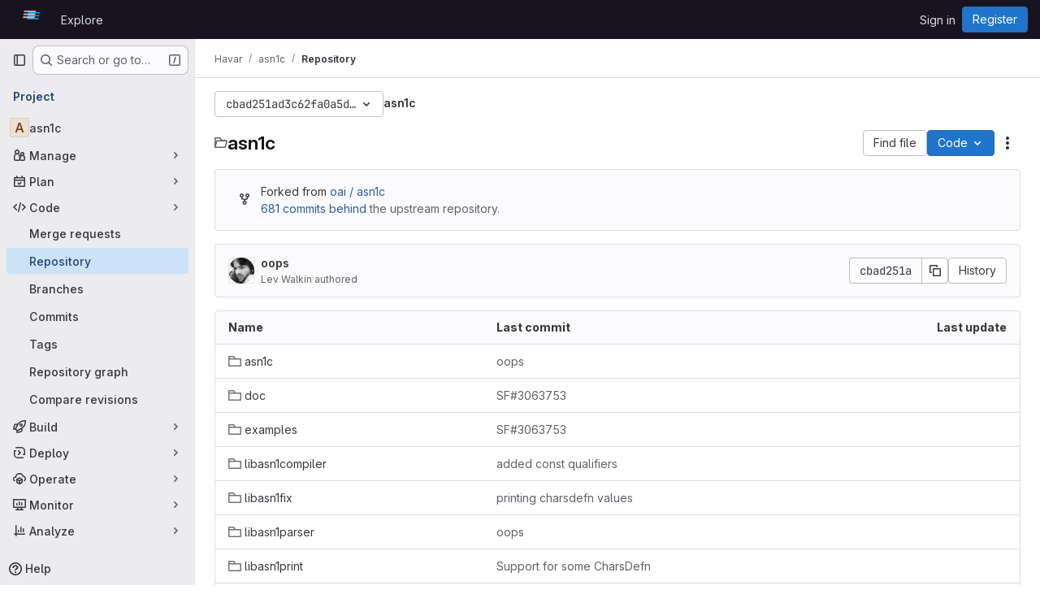

--- FILE ---
content_type: text/javascript; charset=utf-8
request_url: https://gitlab.eurecom.fr/assets/webpack/commons-pages.projects.blob.show-pages.projects.branches.new-pages.projects.commits.show-pages.proje-81161c0b.a8e80ecf.chunk.js
body_size: 11344
content:
(this.webpackJsonp=this.webpackJsonp||[]).push([["commons-pages.projects.blob.show-pages.projects.branches.new-pages.projects.commits.show-pages.proje-81161c0b","98292fa1"],{"0a87":function(t,e,s){"use strict";s.d(e,"e",(function(){return r})),s.d(e,"h",(function(){return o})),s.d(e,"f",(function(){return a})),s.d(e,"a",(function(){return c})),s.d(e,"b",(function(){return u})),s.d(e,"j",(function(){return l})),s.d(e,"k",(function(){return d})),s.d(e,"c",(function(){return h})),s.d(e,"g",(function(){return f})),s.d(e,"l",(function(){return m})),s.d(e,"i",(function(){return p})),s.d(e,"d",(function(){return b}));var n=s("GuZl"),i=s("/lV4");const r="REF_TYPE_BRANCHES",o="REF_TYPE_TAGS",a="REF_TYPE_COMMITS",c=Object.freeze([r,o,a]),u="heads",l="tags",d="tag",h="branch",f="ref_type",m="x-total",p=n.g,b=Object.freeze({defaultLabelText:Object(i.a)("default"),dropdownHeader:Object(i.a)("Select Git revision"),searchPlaceholder:Object(i.a)("Search by Git revision"),noResultsWithQuery:Object(i.a)('No matching results for "%{query}"'),noResults:Object(i.a)("No matching results"),branchesErrorMessage:Object(i.a)("An error occurred while fetching branches. Retry the search."),tagsErrorMessage:Object(i.a)("An error occurred while fetching tags. Retry the search."),commitsErrorMessage:Object(i.a)("An error occurred while fetching commits. Retry the search."),selected:Object(i.a)("Selected"),branches:Object(i.a)("Branches"),tags:Object(i.a)("Tags"),commits:Object(i.a)("Commits"),noRefSelected:Object(i.a)("No ref selected"),totalCountLabel:Object(i.i)("TotalRefCountIndicator|1000+")})},HFsG:function(t,e,s){"use strict";s.d(e,"a",(function(){return S}));var n={};s.r(n),s.d(n,"setEnabledRefTypes",(function(){return u})),s.d(n,"setParams",(function(){return l})),s.d(n,"setUseSymbolicRefNames",(function(){return d})),s.d(n,"setProjectId",(function(){return h})),s.d(n,"setSelectedRef",(function(){return f})),s.d(n,"search",(function(){return m})),s.d(n,"searchBranches",(function(){return p})),s.d(n,"searchTags",(function(){return b})),s.d(n,"searchCommits",(function(){return v}));var i={};s.r(i),s.d(i,"isQueryPossiblyASha",(function(){return g})),s.d(i,"isLoading",(function(){return y}));var r=s("ewH8"),o=s("yi8e"),a=s("qPgm"),c=s("0a87");const u=function({commit:t},e){return t("SET_ENABLED_REF_TYPES",e)},l=function({commit:t},e){return t("SET_PARAMS",e)},d=function({commit:t},e){return t("SET_USE_SYMBOLIC_REF_NAMES",e)},h=function({commit:t},e){return t("SET_PROJECT_ID",e)},f=function({commit:t},e){return t("SET_SELECTED_REF",e)},m=function({state:t,dispatch:e,commit:s},n){s("SET_QUERY",n);const i=function(s,n){t.enabledRefTypes.includes(s)&&e(n)};i(c.e,"searchBranches"),i(c.h,"searchTags"),i(c.f,"searchCommits")},p=function({commit:t,state:e}){t("REQUEST_START"),a.b.branches(e.projectId,e.query,e.params).then((function(e){t("RECEIVE_BRANCHES_SUCCESS",e)})).catch((function(e){t("RECEIVE_BRANCHES_ERROR",e)})).finally((function(){t("REQUEST_FINISH")}))},b=function({commit:t,state:e}){t("REQUEST_START"),a.b.tags(e.projectId,e.query).then((function(e){t("RECEIVE_TAGS_SUCCESS",e)})).catch((function(e){t("RECEIVE_TAGS_ERROR",e)})).finally((function(){t("REQUEST_FINISH")}))},v=function({commit:t,state:e,getters:s}){s.isQueryPossiblyASha?(t("REQUEST_START"),a.b.commit(e.projectId,e.query).then((function(e){t("RECEIVE_COMMITS_SUCCESS",e)})).catch((function(e){t("RECEIVE_COMMITS_ERROR",e)})).finally((function(){t("REQUEST_FINISH")}))):t("RESET_COMMIT_MATCHES")},g=function({query:t}){return/^[0-9a-f]{4,40}$/i.test(t)},y=function({requestCount:t}){return t>0};s("3UXl"),s("iyoE");var _=s("NmEs"),E=s("QwBj"),O={SET_ENABLED_REF_TYPES(t,e){t.enabledRefTypes=e},SET_USE_SYMBOLIC_REF_NAMES(t,e){t.useSymbolicRefNames=e},SET_PARAMS(t,e){t.params=e},SET_PROJECT_ID(t,e){t.projectId=e},SET_SELECTED_REF(t,e){t.selectedRef=e},SET_QUERY(t,e){t.query=e},REQUEST_START(t){t.requestCount+=1},REQUEST_FINISH(t){t.requestCount-=1},RECEIVE_BRANCHES_SUCCESS(t,e){t.matches.branches={list:Object(_.g)(e.data).map((function(e){return{name:e.name,value:t.useSymbolicRefNames?"refs/heads/"+e.name:void 0,default:e.default,protected:e.protected}})),totalCount:parseInt(e.headers[c.l],10),error:null}},RECEIVE_BRANCHES_ERROR(t,e){t.matches.branches={list:[],totalCount:0,error:e}},RECEIVE_TAGS_SUCCESS(t,e){t.matches.tags={list:Object(_.g)(e.data).map((function(e){return{name:e.name,value:t.useSymbolicRefNames?"refs/tags/"+e.name:void 0,protected:e.protected}})),totalCount:parseInt(e.headers[c.l],10),error:null}},RECEIVE_TAGS_ERROR(t,e){t.matches.tags={list:[],totalCount:0,error:e}},RECEIVE_COMMITS_SUCCESS(t,e){const s=Object(_.g)(e.data);t.matches.commits={list:[{name:s.shortId,value:s.id,subtitle:s.title}],totalCount:1,error:null}},RECEIVE_COMMITS_ERROR(t,e){var s;t.matches.commits={list:[],totalCount:0,error:(null===(s=e.response)||void 0===s?void 0:s.status)!==E.d?e:null}},RESET_COMMIT_MATCHES(t){t.matches.commits={list:[],totalCount:0,error:null}}};r.default.use(o.b);e.b=function(){return new o.b.Store({actions:n,getters:i,mutations:O,state:{enabledRefTypes:[],projectId:null,query:"",matches:{branches:{list:[],totalCount:0,error:null},tags:{list:[],totalCount:0,error:null},commits:{list:[],totalCount:0,error:null}},selectedRef:null,params:null,requestCount:0}})};const S=function(){return{namespaced:!0,actions:n,getters:i,mutations:O,state:{enabledRefTypes:[],projectId:null,query:"",matches:{branches:{list:[],totalCount:0,error:null},tags:{list:[],totalCount:0,error:null},commits:{list:[],totalCount:0,error:null}},selectedRef:null,params:null,requestCount:0}}}},apM3:function(t,e,s){"use strict";var n=s("KFC0"),i=s.n(n),r=(s("RFHG"),s("z6RN"),s("xuo1"),s("ZzK0"),s("BzOf"),s("n64d")),o=s("pTIT"),a=s("bBHQ"),c=s("88df"),u=s("CzA/"),l=s("MGi3"),d=s("LTP3"),h=s("dJQL"),f=s("eOJu"),m=s("dfol"),p=s("w1kk"),b=s("lnrx"),v=s("OlxA"),g=(s("v2fZ"),s("onSc")),y=s("zNqO"),_=s("EXdk"),E=s("/2q6"),O=s("Zwln"),S=s("nf9o"),R=s("RzIj"),j=s("W1rz"),T=s("Cn4y"),C=s("hkci"),w=s("nbER"),A=s("tslw"),$=s("Crmr"),x=s("slyf"),I=s("LZh3"),M=s("+18S"),P=s("Ccns");const k=Object(y.c)({mixins:[x.a],data:()=>({name:"b-toaster"}),methods:{onAfterEnter(t){var e=this;Object(l.z)((function(){Object(l.x)(t,e.name+"-enter-to")}))}},render(t){return t("transition-group",{props:{tag:"div",name:this.name},on:{afterEnter:this.onAfterEnter}},this.normalizeSlot())}}),H=Object(T.c)({ariaAtomic:Object(T.b)(_.r),ariaLive:Object(T.b)(_.r),name:Object(T.b)(_.r,void 0,!0),role:Object(T.b)(_.r)},r.P),N=Object(y.c)({name:r.P,mixins:[$.a],props:H,data(){return{doRender:!1,dead:!1,staticName:this.name}},beforeMount(){const{name:t}=this;this.staticName=t,g.Wormhole.hasTarget(t)?(Object(p.a)(`A "<portal-target>" with name "${t}" already exists in the document.`,r.P),this.dead=!0):this.doRender=!0},beforeDestroy(){this.doRender&&this.emitOnRoot(Object(d.e)(r.P,o.i),this.name)},destroyed(){const{$el:t}=this;t&&t.parentNode&&t.parentNode.removeChild(t)},render(t){let e=t("div",{class:["gl-hidden",{"b-dead-toaster":this.dead}]});if(this.doRender){const s=t(g.PortalTarget,{staticClass:"b-toaster-slot",props:{name:this.staticName,multiple:!0,tag:"div",slim:!1,transition:k}});e=t("div",{staticClass:"b-toaster",class:[this.staticName],attrs:{id:this.staticName,role:this.role||null,"aria-live":this.ariaLive,"aria-atomic":this.ariaAtomic}},[s])}return e}}),{mixin:B,props:D,prop:L,event:G}=Object(R.a)("visible",{type:_.g,defaultValue:!1,event:o.d}),q=Object(f.k)(M.b,["href","to"]),F=Object(T.c)(Object(f.m)({...A.b,...D,...q,appendToast:Object(T.b)(_.g,!1),autoHideDelay:Object(T.b)(_.m,5e3),bodyClass:Object(T.b)(_.e),headerClass:Object(T.b)(_.e),headerTag:Object(T.b)(_.r,"header"),isStatus:Object(T.b)(_.g,!1),noAutoHide:Object(T.b)(_.g,!1),noFade:Object(T.b)(_.g,!1),noHoverPause:Object(T.b)(_.g,!1),solid:Object(T.b)(_.g,!1),static:Object(T.b)(_.g,!1),title:Object(T.b)(_.r),toastClass:Object(T.b)(_.e),toaster:Object(T.b)(_.r,"b-toaster-top-right"),variant:Object(T.b)(_.r)}),r.O),U=Object(y.c)({name:r.O,mixins:[w.a,A.a,B,$.a,x.a,I.a],inheritAttrs:!1,props:F,data:()=>({isMounted:!1,doRender:!1,localShow:!1,isTransitioning:!1,isHiding:!1,order:0,dismissStarted:0,resumeDismiss:0}),computed:{toastClasses(){const{appendToast:t,variant:e}=this;return{"b-toast-solid":this.solid,"b-toast-append":t,"b-toast-prepend":!t,["b-toast-"+e]:e}},slotScope(){const{hide:t}=this;return{hide:t}},computedDuration(){return Object(S.b)(Object(j.b)(this.autoHideDelay,0),1e3)},computedToaster(){return String(this.toaster)},transitionHandlers(){return{beforeEnter:this.onBeforeEnter,afterEnter:this.onAfterEnter,beforeLeave:this.onBeforeLeave,afterLeave:this.onAfterLeave}},computedAttrs(){return{...this.bvAttrs,id:this.safeId(),tabindex:"0"}}},watch:{[L](t){this[t?"show":"hide"]()},localShow(t){t!==this[L]&&this.$emit(G,t)},toaster(){this.$nextTick(this.ensureToaster)},static(t){t&&this.localShow&&this.ensureToaster()}},created(){this.$_dismissTimer=null},mounted(){var t=this;this.isMounted=!0,this.$nextTick((function(){t[L]&&Object(l.z)((function(){t.show()}))})),this.listenOnRoot(Object(d.d)(r.O,o.L),(function(e){e===t.safeId()&&t.show()})),this.listenOnRoot(Object(d.d)(r.O,o.t),(function(e){e&&e!==t.safeId()||t.hide()})),this.listenOnRoot(Object(d.e)(r.P,o.i),(function(e){e===t.computedToaster&&t.hide()}))},beforeDestroy(){this.clearDismissTimer()},methods:{show(){var t=this;if(!this.localShow){this.ensureToaster();const e=this.buildEvent(o.L);this.emitEvent(e),this.dismissStarted=this.resumeDismiss=0,this.order=Date.now()*(this.appendToast?1:-1),this.isHiding=!1,this.doRender=!0,this.$nextTick((function(){Object(l.z)((function(){t.localShow=!0}))}))}},hide(){var t=this;if(this.localShow){const e=this.buildEvent(o.t);this.emitEvent(e),this.setHoverHandler(!1),this.dismissStarted=this.resumeDismiss=0,this.clearDismissTimer(),this.isHiding=!0,Object(l.z)((function(){t.localShow=!1}))}},buildEvent(t,e={}){return new O.a(t,{cancelable:!1,target:this.$el||null,relatedTarget:null,...e,vueTarget:this,componentId:this.safeId()})},emitEvent(t){const{type:e}=t;this.emitOnRoot(Object(d.e)(r.O,e),t),this.$emit(e,t)},ensureToaster(){if(this.static)return;const{computedToaster:t}=this;if(!g.Wormhole.hasTarget(t)){const e=document.createElement("div");document.body.appendChild(e);Object(b.a)(this.bvEventRoot,N,{propsData:{name:t}}).$mount(e)}},startDismissTimer(){this.clearDismissTimer(),this.noAutoHide||(this.$_dismissTimer=setTimeout(this.hide,this.resumeDismiss||this.computedDuration),this.dismissStarted=Date.now(),this.resumeDismiss=0)},clearDismissTimer(){clearTimeout(this.$_dismissTimer),this.$_dismissTimer=null},setHoverHandler(t){const e=this.$refs["b-toast"];Object(d.c)(t,e,"mouseenter",this.onPause,o.Q),Object(d.c)(t,e,"mouseleave",this.onUnPause,o.Q)},onPause(){if(this.noAutoHide||this.noHoverPause||!this.$_dismissTimer||this.resumeDismiss)return;const t=Date.now()-this.dismissStarted;t>0&&(this.clearDismissTimer(),this.resumeDismiss=Object(S.b)(this.computedDuration-t,1e3))},onUnPause(){this.noAutoHide||this.noHoverPause||!this.resumeDismiss?this.resumeDismiss=this.dismissStarted=0:this.startDismissTimer()},onLinkClick(){var t=this;this.$nextTick((function(){Object(l.z)((function(){t.hide()}))}))},onBeforeEnter(){this.isTransitioning=!0},onAfterEnter(){this.isTransitioning=!1;const t=this.buildEvent(o.M);this.emitEvent(t),this.startDismissTimer(),this.setHoverHandler(!0)},onBeforeLeave(){this.isTransitioning=!0},onAfterLeave(){this.isTransitioning=!1,this.order=0,this.resumeDismiss=this.dismissStarted=0;const t=this.buildEvent(o.s);this.emitEvent(t),this.doRender=!1},makeToast(t){const{slotScope:e}=this,s=Object(C.d)(this),n=[],i=this.normalizeSlot(E.z,e);i&&n.push(i);let r=t();n.length>0&&(r=t(this.headerTag,{staticClass:"toast-header",class:this.headerClass},n));const o=t(s?M.a:"div",{staticClass:"toast-body",class:this.bodyClass,props:s?Object(T.d)(q,this):{},on:s?{click:this.onLinkClick}:{}},this.normalizeSlot(E.d,e));return t("div",{staticClass:"toast",class:this.toastClass,attrs:this.computedAttrs,key:"toast-"+this[y.a],ref:"toast"},[r,o])}},render(t){if(!this.doRender||!this.isMounted)return t();const{order:e,static:s,isHiding:n,isStatus:i}=this,r="b-toast-"+this[y.a],o=t("div",{staticClass:"b-toast",class:this.toastClasses,attrs:{...s?{}:this.scopedStyleAttrs,id:this.safeId("_toast_outer"),role:n?null:i?"status":"alert","aria-live":n?null:i?"polite":"assertive","aria-atomic":n?null:"true"},key:r,ref:"b-toast"},[t(P.a,{props:{noFade:this.noFade},on:this.transitionHandlers},[this.localShow?this.makeToast(t):t()])]);return t(g.Portal,{props:{name:r,to:this.computedToaster,order:e,slim:!0,disabled:s}},[o])}}),V=["id",...Object(f.h)(Object(f.j)(F,["static","visible"]))],Q={toastContent:"default",title:"toast-title"},z=function(t){return V.reduce((function(e,s){return Object(h.n)(t[s])||(e[s]=t[s]),e}),{})},Y=Object(m.a)({plugins:{plugin:function(t){const e=t.extend({name:r.Q,extends:U,mixins:[a.a],destroyed(){const{$el:t}=this;t&&t.parentNode&&t.parentNode.removeChild(t)},mounted(){var t=this;const e=function(){t.localShow=!1,t.doRender=!1,t.$nextTick((function(){t.$nextTick((function(){Object(l.z)((function(){t.$destroy()}))}))}))};this.bvParent.$once(o.T,e),this.$once(o.s,e),this.listenOnRoot(Object(d.e)(r.P,o.i),(function(s){s===t.toaster&&e()}))}});class s{constructor(t){Object(f.a)(this,{_vm:t,_root:Object(v.a)(t)}),Object(f.d)(this,{_vm:Object(f.l)(),_root:Object(f.l)()})}toast(t,s={}){t&&!Object(p.c)("$bvToast")&&function(t,s){if(Object(p.c)("$bvToast"))return;const n=Object(b.a)(s,e,{propsData:{...z(Object(u.b)(r.O)),...Object(f.j)(t,Object(f.h)(Q)),static:!1,visible:!0}});function i(){const t=document.createElement("div");document.body.appendChild(t),n.$mount(t)}Object(f.h)(Q).forEach((function(e){const s=t[e];Object(h.n)(s)||(n.$slots[Q[e]]=Object(c.b)(s))})),document.startViewTransition?document.startViewTransition(i):i()}({...z(s),toastContent:t},this._vm)}show(t){t&&this._root.$emit(Object(d.d)(r.O,o.L),t)}hide(t=null){this._root.$emit(Object(d.d)(r.O,o.t),t)}}t.mixin({beforeCreate(){this._bv__toast=new s(this)}}),Object(f.g)(t.prototype,"$bvToast")||Object(f.e)(t.prototype,"$bvToast",{get(){return this&&this._bv__toast||Object(p.a)('"$bvToast" must be accessed from a Vue instance "this" context.',r.O),this._bv__toast}})}}}),W=Object(m.a)({components:{BToast:U,BToaster:N},plugins:{BVToastPlugin:Y}});var J=s("qYtX");const K={autoHideDelay:5e3,toastClass:"gl-toast",isStatus:!0,toaster:"b-toaster-bottom-left"};let Z=0;function X(t,e,s){const n=[t(J.a,{class:["gl-toast-close-button"],on:{click:e.hide}})];return s.action&&n.splice(0,0,t("a",{role:"button",class:["gl-toast-action"],on:{click:function(t){return s.action.onClick(t,e)}}},s.action.text)),n}function tt(t,e={}){var s=this;const n="gl-toast-"+Z;Z+=1;const r={id:n,hide:function(){s.$bvToast.hide(n)}};if(i()(e.onComplete)){const t=function(i){i.componentId===n&&(s.$root.$off("bv::toast:hidden",t),e.onComplete(i))};this.$root.$on("bv::toast:hidden",t)}const o=Number.isNaN(null==e?void 0:e.autoHideDelay)?null:{autoHideDelay:e.autoHideDelay};return this.$bvToast.toast(t,{...K,...o,id:n,title:X(this.$createElement,r,e)}),r}e.a={install(t){t.use(W),t.mixin({beforeCreate(){this.$toast||(this.$toast={show:tt.bind(this)})}})}}},lOtA:function(t,e,s){"use strict";s("eJ0a");var n=s("P/Kr"),i=s.n(n),r=s("Tmea"),o=s.n(r),a=(s("LdIe"),s("z6RN"),s("PTOk"),s("dHQd"),s("yoDG"),s("KeS/"),s("tWNI"),s("8d6S"),s("VwWG"),s("IYHS"),s("rIA9"),s("MViX"),s("zglm"),s("GDOA"),s("hlbI"),s("a0mT"),s("u3H1"),s("ta8/"),s("IKCR"),s("nmTw"),s("W2kU"),s("58fc"),s("7dtT"),s("Rhav"),s("uhEP"),s("eppl"),s("B++/"),s("47t/"),s("v2fZ"),s("9/Bc")),c=s("d85j"),u=s("93nq"),l=s("zIFf"),d=s("yi8e"),h=s("/lV4"),f=s("yPtd"),m=s("udiD"),p=s("0a87"),b=s("HFsG");s("3UXl"),s("iyoE"),s("UezY"),s("hG7+");function v(t){return t.map((function(t){return{text:t.name,value:t.value||t.name,protected:t.protected,default:t.default}}))}var g={name:"RefSelector",components:{GlBadge:a.a,GlIcon:c.a,GlCollapsibleListbox:u.a,ProtectedBadge:f.a},directives:{GlTooltip:l.a},inheritAttrs:!1,props:{disabled:{type:Boolean,required:!1,default:!1},enabledRefTypes:{type:Array,required:!1,default:function(){return p.a},validator:function(t){return i()(t)&&t.length>0&&t.every((function(t){return p.a.includes(t)}))&&t.length===new Set(t).size}},value:{type:String,required:!1,default:""},queryParams:{type:Object,required:!1,default:function(){}},projectId:{type:String,required:!0},translations:{type:Object,required:!1,default:function(){return{}}},useSymbolicRefNames:{type:Boolean,required:!1,default:!1},state:{type:Boolean,required:!1,default:!0},name:{type:String,required:!1,default:""},toggleButtonClass:{type:[String,Object,Array],required:!1,default:null},defaultBranch:{type:String,required:!1,default:null}},data:()=>({query:""}),computed:{...Object(d.f)({matches:function(t){return t.matches},lastQuery:function(t){return t.query},selectedRef:function(t){return t.selectedRef},params:function(t){return t.params}}),...Object(d.d)(["isLoading","isQueryPossiblyASha"]),i18n(){return{...p.d,...this.translations}},listBoxItems(){var t=this;const{branches:e,tags:s,commits:n}=this;let i;if(this.selectedRef){const e=!this.query&&{name:this.selectedRefForDisplay,value:this.selectedRef};i=this.branches.find((function(e){var s;return(null!==(s=e.value)&&void 0!==s?s:e.name)===t.selectedRef}))||this.tags.find((function(e){var s;return(null!==(s=e.value)&&void 0!==s?s:e.name)===t.selectedRef}))||this.commits.find((function(e){var s;return(null!==(s=e.value)&&void 0!==s?s:e.name)===t.selectedRef}))||e}const r=e.find((function(e){return e.name===t.defaultBranch}));return this.defaultBranch&&!r&&e.push({name:this.defaultBranch,value:this.defaultBranch,default:!0}),function({branches:t,tags:e,commits:s,selectedRef:n}){const i=[],r=function(t,e,s=!0){if(!t)return;const r=s&&n?t.filter((function(t){return t.name!==n.name})):t;null!=r&&r.length&&i.push({text:e,options:v(r).sort((function(t,e){return Boolean(e.default)-Boolean(t.default)}))})};return n&&r([n],p.d.selected,!1),r(t,p.d.branches),r(e,p.d.tags),r(s,p.d.commits),i}({branches:e,tags:s,commits:n,selectedRef:i})},branches(){return this.enabledRefTypes.includes(p.e)?this.matches.branches.list:[]},tags(){return this.enabledRefTypes.includes(p.h)?this.matches.tags.list:[]},commits(){return this.enabledRefTypes.includes(p.f)?this.matches.commits.list:[]},extendedToggleButtonClass(){const t=[{"!gl-shadow-inner-1-red-500":!this.state,"gl-font-monospace":Boolean(this.selectedRef)},"gl-mb-0"];return Array.isArray(this.toggleButtonClass)?t.push(...this.toggleButtonClass):t.push(this.toggleButtonClass),t},footerSlotProps(){return{isLoading:this.isLoading,matches:this.matches,query:this.lastQuery}},errors(){return function(t,e,s){const n=[];return t&&t.error&&n.push(p.d.branchesErrorMessage),e&&e.error&&n.push(p.d.tagsErrorMessage),s&&s.error&&n.push(p.d.commitsErrorMessage),n}(this.matches.branches,this.matches.tags,this.matches.commits)},selectedRefForDisplay(){return this.useSymbolicRefNames&&this.selectedRef?this.selectedRef.replace(/^refs\/(tags|heads)\//,""):this.selectedRef},buttonText(){return this.selectedRefForDisplay||this.i18n.noRefSelected},noResultsMessage(){return this.lastQuery?Object(h.j)(this.i18n.noResultsWithQuery,{query:this.lastQuery}):this.i18n.noResults},dropdownIcon(){let t;return this.selectedRef.includes("refs/"+p.j)?t=p.k:this.selectedRef.includes("refs/"+p.b)&&(t=p.c),t}},watch:{value:{immediate:!0,handler(){this.value!==this.selectedRef&&this.setSelectedRef(this.value)}}},beforeCreate(){this.$store=Object(b.b)()},created(){var t=this;this.debouncedSearch=o()(this.search,p.i),this.setProjectId(this.projectId),this.setParams(this.queryParams),this.$watch("enabledRefTypes",(function(){t.setEnabledRefTypes(t.enabledRefTypes),t.search()}),{immediate:!0}),this.$watch("useSymbolicRefNames",(function(){return t.setUseSymbolicRefNames(t.useSymbolicRefNames)}),{immediate:!0})},methods:{...Object(d.c)(["setEnabledRefTypes","setUseSymbolicRefNames","setParams","setProjectId","setSelectedRef"]),...Object(d.c)({storeSearch:"search"}),onSearchBoxInput(t=""){this.query=null==t?void 0:t.trim(),this.debouncedSearch()},selectRef(t){this.disabled||(this.setSelectedRef(t),this.$emit("input",this.selectedRef))},search(){this.storeSearch(this.query)},totalCountText(t){return t>999?this.i18n.totalCountLabel:""+t},isSelectedGroup(t){return t===this.i18n.selected},onCopyToClipboard(){this.selectedRef.startsWith("refs/"+p.j)?Object(m.default)(Object(h.a)("Tag name copied to clipboard.")):Object(m.default)(Object(h.a)("Branch name copied to clipboard."))}}},y=s("tBpV"),_=Object(y.a)(g,(function(){var t=this,e=t._self._c;return e("div",[e("gl-collapsible-listbox",t._g(t._b({staticClass:"ref-selector gl-w-full",attrs:{block:"",searchable:"",selected:t.selectedRef,"header-text":t.i18n.dropdownHeader,items:t.listBoxItems,"no-results-text":t.noResultsMessage,searching:t.isLoading,"search-placeholder":t.i18n.searchPlaceholder,"toggle-class":t.extendedToggleButtonClass,"toggle-text":t.buttonText,icon:t.dropdownIcon,disabled:t.disabled},on:{hidden:function(e){return t.$emit("hide")},search:t.onSearchBoxInput,select:t.selectRef},scopedSlots:t._u([{key:"group-label",fn:function({group:s}){return[e("div",{staticClass:"gl-flex gl-items-center gl-justify-between gl-pb-1"},[e("div",[t._v("\n          "+t._s(s.text)+"\n          "),t.isSelectedGroup(s.text)?t._e():e("gl-badge",{attrs:{"data-testid":"count"}},[t._v(t._s(t.totalCountText(s.options.length)))])],1),t._v(" "),t.isSelectedGroup(s.text)&&t.selectedRef?e("div",{directives:[{name:"gl-tooltip",rawName:"v-gl-tooltip.hover.focus.click.html",value:{placement:"left",boundary:"scrollParent"},expression:"{\n            placement: 'left',\n            boundary: 'scrollParent',\n          }",modifiers:{hover:!0,focus:!0,click:!0,html:!0}}],staticClass:"gl-mr-3 gl-cursor-pointer",attrs:{title:t.__("Copy selected ref"),"data-testid":"clipboard","data-clipboard-text":t.selectedRefForDisplay},on:{click:t.onCopyToClipboard}},[e("gl-icon",{attrs:{name:"copy-to-clipboard"}})],1):t._e()])]}},{key:"list-item",fn:function({item:s}){return[t._v("\n      "+t._s(s.text)+"\n      "),s.default?e("gl-badge",{attrs:{variant:"info"}},[t._v(t._s(t.i18n.defaultLabelText))]):t._e(),t._v(" "),s.protected?e("protected-badge"):t._e()]}},{key:"footer",fn:function(){return[t._t("footer",null,null,t.footerSlotProps),t._v(" "),t._l(t.errors,(function(s){return e("div",{key:s,staticClass:"gl-mx-4 gl-my-3 gl-flex gl-items-start gl-text-danger",attrs:{"data-testid":"red-selector-error-list"}},[e("gl-icon",{staticClass:"gl-mr-2 gl-mt-2 gl-shrink-0",attrs:{name:"error"}}),t._v(" "),e("span",[t._v(t._s(s))])],1)}))]},proxy:!0}],null,!0)},"gl-collapsible-listbox",t.$attrs,!1),t.$listeners)),t._v(" "),t.name?e("input",{attrs:{"data-testid":"selected-ref-form-field",type:"hidden",name:t.name},domProps:{value:t.selectedRef}}):t._e()],1)}),[],!1,null,null,null);e.a=_.exports},udiD:function(t,e,s){"use strict";s.r(e),s.d(e,"default",(function(){return o}));var n=s("apM3"),i=s("ewH8");i.default.use(n.a);const r=new i.default;function o(...t){return r.$toast.show(...t)}},yi8e:function(t,e,s){"use strict";(function(t){s.d(e,"a",(function(){return R})),s.d(e,"c",(function(){return S})),s.d(e,"d",(function(){return O})),s.d(e,"e",(function(){return E})),s.d(e,"f",(function(){return _}));var n=("undefined"!=typeof window?window:void 0!==t?t:{}).__VUE_DEVTOOLS_GLOBAL_HOOK__;function i(t,e){if(void 0===e&&(e=[]),null===t||"object"!=typeof t)return t;var s,n=(s=function(e){return e.original===t},e.filter(s)[0]);if(n)return n.copy;var r=Array.isArray(t)?[]:{};return e.push({original:t,copy:r}),Object.keys(t).forEach((function(s){r[s]=i(t[s],e)})),r}function r(t,e){Object.keys(t).forEach((function(s){return e(t[s],s)}))}function o(t){return null!==t&&"object"==typeof t}var a=function(t,e){this.runtime=e,this._children=Object.create(null),this._rawModule=t;var s=t.state;this.state=("function"==typeof s?s():s)||{}},c={namespaced:{configurable:!0}};c.namespaced.get=function(){return!!this._rawModule.namespaced},a.prototype.addChild=function(t,e){this._children[t]=e},a.prototype.removeChild=function(t){delete this._children[t]},a.prototype.getChild=function(t){return this._children[t]},a.prototype.hasChild=function(t){return t in this._children},a.prototype.update=function(t){this._rawModule.namespaced=t.namespaced,t.actions&&(this._rawModule.actions=t.actions),t.mutations&&(this._rawModule.mutations=t.mutations),t.getters&&(this._rawModule.getters=t.getters)},a.prototype.forEachChild=function(t){r(this._children,t)},a.prototype.forEachGetter=function(t){this._rawModule.getters&&r(this._rawModule.getters,t)},a.prototype.forEachAction=function(t){this._rawModule.actions&&r(this._rawModule.actions,t)},a.prototype.forEachMutation=function(t){this._rawModule.mutations&&r(this._rawModule.mutations,t)},Object.defineProperties(a.prototype,c);var u=function(t){this.register([],t,!1)};u.prototype.get=function(t){return t.reduce((function(t,e){return t.getChild(e)}),this.root)},u.prototype.getNamespace=function(t){var e=this.root;return t.reduce((function(t,s){return t+((e=e.getChild(s)).namespaced?s+"/":"")}),"")},u.prototype.update=function(t){!function t(e,s,n){0;if(s.update(n),n.modules)for(var i in n.modules){if(!s.getChild(i))return void 0;t(e.concat(i),s.getChild(i),n.modules[i])}}([],this.root,t)},u.prototype.register=function(t,e,s){var n=this;void 0===s&&(s=!0);var i=new a(e,s);0===t.length?this.root=i:this.get(t.slice(0,-1)).addChild(t[t.length-1],i);e.modules&&r(e.modules,(function(e,i){n.register(t.concat(i),e,s)}))},u.prototype.unregister=function(t){var e=this.get(t.slice(0,-1)),s=t[t.length-1],n=e.getChild(s);n&&n.runtime&&e.removeChild(s)},u.prototype.isRegistered=function(t){var e=this.get(t.slice(0,-1)),s=t[t.length-1];return!!e&&e.hasChild(s)};var l;var d=function(t){var e=this;void 0===t&&(t={}),!l&&"undefined"!=typeof window&&window.Vue&&y(window.Vue);var s=t.plugins;void 0===s&&(s=[]);var i=t.strict;void 0===i&&(i=!1),this._committing=!1,this._actions=Object.create(null),this._actionSubscribers=[],this._mutations=Object.create(null),this._wrappedGetters=Object.create(null),this._modules=new u(t),this._modulesNamespaceMap=Object.create(null),this._subscribers=[],this._watcherVM=new l,this._makeLocalGettersCache=Object.create(null);var r=this,o=this.dispatch,a=this.commit;this.dispatch=function(t,e){return o.call(r,t,e)},this.commit=function(t,e,s){return a.call(r,t,e,s)},this.strict=i;var c=this._modules.root.state;b(this,c,[],this._modules.root),p(this,c),s.forEach((function(t){return t(e)})),(void 0!==t.devtools?t.devtools:l.config.devtools)&&function(t){n&&(t._devtoolHook=n,n.emit("vuex:init",t),n.on("vuex:travel-to-state",(function(e){t.replaceState(e)})),t.subscribe((function(t,e){n.emit("vuex:mutation",t,e)}),{prepend:!0}),t.subscribeAction((function(t,e){n.emit("vuex:action",t,e)}),{prepend:!0}))}(this)},h={state:{configurable:!0}};function f(t,e,s){return e.indexOf(t)<0&&(s&&s.prepend?e.unshift(t):e.push(t)),function(){var s=e.indexOf(t);s>-1&&e.splice(s,1)}}function m(t,e){t._actions=Object.create(null),t._mutations=Object.create(null),t._wrappedGetters=Object.create(null),t._modulesNamespaceMap=Object.create(null);var s=t.state;b(t,s,[],t._modules.root,!0),p(t,s,e)}function p(t,e,s){var n=t._vm;t.getters={},t._makeLocalGettersCache=Object.create(null);var i=t._wrappedGetters,o={};r(i,(function(e,s){o[s]=function(t,e){return function(){return t(e)}}(e,t),Object.defineProperty(t.getters,s,{get:function(){return t._vm[s]},enumerable:!0})}));var a=l.config.silent;l.config.silent=!0,t._vm=new l({data:{$$state:e},computed:o}),l.config.silent=a,t.strict&&function(t){t._vm.$watch((function(){return this._data.$$state}),(function(){0}),{deep:!0,sync:!0})}(t),n&&(s&&t._withCommit((function(){n._data.$$state=null})),l.nextTick((function(){return n.$destroy()})))}function b(t,e,s,n,i){var r=!s.length,o=t._modules.getNamespace(s);if(n.namespaced&&(t._modulesNamespaceMap[o],t._modulesNamespaceMap[o]=n),!r&&!i){var a=v(e,s.slice(0,-1)),c=s[s.length-1];t._withCommit((function(){l.set(a,c,n.state)}))}var u=n.context=function(t,e,s){var n=""===e,i={dispatch:n?t.dispatch:function(s,n,i){var r=g(s,n,i),o=r.payload,a=r.options,c=r.type;return a&&a.root||(c=e+c),t.dispatch(c,o)},commit:n?t.commit:function(s,n,i){var r=g(s,n,i),o=r.payload,a=r.options,c=r.type;a&&a.root||(c=e+c),t.commit(c,o,a)}};return Object.defineProperties(i,{getters:{get:n?function(){return t.getters}:function(){return function(t,e){if(!t._makeLocalGettersCache[e]){var s={},n=e.length;Object.keys(t.getters).forEach((function(i){if(i.slice(0,n)===e){var r=i.slice(n);Object.defineProperty(s,r,{get:function(){return t.getters[i]},enumerable:!0})}})),t._makeLocalGettersCache[e]=s}return t._makeLocalGettersCache[e]}(t,e)}},state:{get:function(){return v(t.state,s)}}}),i}(t,o,s);n.forEachMutation((function(e,s){!function(t,e,s,n){(t._mutations[e]||(t._mutations[e]=[])).push((function(e){s.call(t,n.state,e)}))}(t,o+s,e,u)})),n.forEachAction((function(e,s){var n=e.root?s:o+s,i=e.handler||e;!function(t,e,s,n){(t._actions[e]||(t._actions[e]=[])).push((function(e){var i,r=s.call(t,{dispatch:n.dispatch,commit:n.commit,getters:n.getters,state:n.state,rootGetters:t.getters,rootState:t.state},e);return(i=r)&&"function"==typeof i.then||(r=Promise.resolve(r)),t._devtoolHook?r.catch((function(e){throw t._devtoolHook.emit("vuex:error",e),e})):r}))}(t,n,i,u)})),n.forEachGetter((function(e,s){!function(t,e,s,n){if(t._wrappedGetters[e])return void 0;t._wrappedGetters[e]=function(t){return s(n.state,n.getters,t.state,t.getters)}}(t,o+s,e,u)})),n.forEachChild((function(n,r){b(t,e,s.concat(r),n,i)}))}function v(t,e){return e.reduce((function(t,e){return t[e]}),t)}function g(t,e,s){return o(t)&&t.type&&(s=e,e=t,t=t.type),{type:t,payload:e,options:s}}function y(t){l&&t===l||
/*!
 * vuex v3.6.2
 * (c) 2021 Evan You
 * @license MIT
 */
function(t){if(Number(t.version.split(".")[0])>=2)t.mixin({beforeCreate:s});else{var e=t.prototype._init;t.prototype._init=function(t){void 0===t&&(t={}),t.init=t.init?[s].concat(t.init):s,e.call(this,t)}}function s(){var t=this.$options;t.store?this.$store="function"==typeof t.store?t.store():t.store:t.parent&&t.parent.$store&&(this.$store=t.parent.$store)}}(l=t)}h.state.get=function(){return this._vm._data.$$state},h.state.set=function(t){0},d.prototype.commit=function(t,e,s){var n=this,i=g(t,e,s),r=i.type,o=i.payload,a=(i.options,{type:r,payload:o}),c=this._mutations[r];c&&(this._withCommit((function(){c.forEach((function(t){t(o)}))})),this._subscribers.slice().forEach((function(t){return t(a,n.state)})))},d.prototype.dispatch=function(t,e){var s=this,n=g(t,e),i=n.type,r=n.payload,o={type:i,payload:r},a=this._actions[i];if(a){try{this._actionSubscribers.slice().filter((function(t){return t.before})).forEach((function(t){return t.before(o,s.state)}))}catch(t){0}var c=a.length>1?Promise.all(a.map((function(t){return t(r)}))):a[0](r);return new Promise((function(t,e){c.then((function(e){try{s._actionSubscribers.filter((function(t){return t.after})).forEach((function(t){return t.after(o,s.state)}))}catch(t){0}t(e)}),(function(t){try{s._actionSubscribers.filter((function(t){return t.error})).forEach((function(e){return e.error(o,s.state,t)}))}catch(t){0}e(t)}))}))}},d.prototype.subscribe=function(t,e){return f(t,this._subscribers,e)},d.prototype.subscribeAction=function(t,e){return f("function"==typeof t?{before:t}:t,this._actionSubscribers,e)},d.prototype.watch=function(t,e,s){var n=this;return this._watcherVM.$watch((function(){return t(n.state,n.getters)}),e,s)},d.prototype.replaceState=function(t){var e=this;this._withCommit((function(){e._vm._data.$$state=t}))},d.prototype.registerModule=function(t,e,s){void 0===s&&(s={}),"string"==typeof t&&(t=[t]),this._modules.register(t,e),b(this,this.state,t,this._modules.get(t),s.preserveState),p(this,this.state)},d.prototype.unregisterModule=function(t){var e=this;"string"==typeof t&&(t=[t]),this._modules.unregister(t),this._withCommit((function(){var s=v(e.state,t.slice(0,-1));l.delete(s,t[t.length-1])})),m(this)},d.prototype.hasModule=function(t){return"string"==typeof t&&(t=[t]),this._modules.isRegistered(t)},d.prototype.hotUpdate=function(t){this._modules.update(t),m(this,!0)},d.prototype._withCommit=function(t){var e=this._committing;this._committing=!0,t(),this._committing=e},Object.defineProperties(d.prototype,h);var _=T((function(t,e){var s={};return j(e).forEach((function(e){var n=e.key,i=e.val;s[n]=function(){var e=this.$store.state,s=this.$store.getters;if(t){var n=C(this.$store,"mapState",t);if(!n)return;e=n.context.state,s=n.context.getters}return"function"==typeof i?i.call(this,e,s):e[i]},s[n].vuex=!0})),s})),E=T((function(t,e){var s={};return j(e).forEach((function(e){var n=e.key,i=e.val;s[n]=function(){for(var e=[],s=arguments.length;s--;)e[s]=arguments[s];var n=this.$store.commit;if(t){var r=C(this.$store,"mapMutations",t);if(!r)return;n=r.context.commit}return"function"==typeof i?i.apply(this,[n].concat(e)):n.apply(this.$store,[i].concat(e))}})),s})),O=T((function(t,e){var s={};return j(e).forEach((function(e){var n=e.key,i=e.val;i=t+i,s[n]=function(){if(!t||C(this.$store,"mapGetters",t))return this.$store.getters[i]},s[n].vuex=!0})),s})),S=T((function(t,e){var s={};return j(e).forEach((function(e){var n=e.key,i=e.val;s[n]=function(){for(var e=[],s=arguments.length;s--;)e[s]=arguments[s];var n=this.$store.dispatch;if(t){var r=C(this.$store,"mapActions",t);if(!r)return;n=r.context.dispatch}return"function"==typeof i?i.apply(this,[n].concat(e)):n.apply(this.$store,[i].concat(e))}})),s})),R=function(t){return{mapState:_.bind(null,t),mapGetters:O.bind(null,t),mapMutations:E.bind(null,t),mapActions:S.bind(null,t)}};function j(t){return function(t){return Array.isArray(t)||o(t)}(t)?Array.isArray(t)?t.map((function(t){return{key:t,val:t}})):Object.keys(t).map((function(e){return{key:e,val:t[e]}})):[]}function T(t){return function(e,s){return"string"!=typeof e?(s=e,e=""):"/"!==e.charAt(e.length-1)&&(e+="/"),t(e,s)}}function C(t,e,s){return t._modulesNamespaceMap[s]}function w(t,e,s){var n=s?t.groupCollapsed:t.group;try{n.call(t,e)}catch(s){t.log(e)}}function A(t){try{t.groupEnd()}catch(e){t.log("—— log end ——")}}function $(){var t=new Date;return" @ "+x(t.getHours(),2)+":"+x(t.getMinutes(),2)+":"+x(t.getSeconds(),2)+"."+x(t.getMilliseconds(),3)}function x(t,e){return s="0",n=e-t.toString().length,new Array(n+1).join(s)+t;var s,n}var I={Store:d,install:y,version:"3.6.2",mapState:_,mapMutations:E,mapGetters:O,mapActions:S,createNamespacedHelpers:R,createLogger:function(t){void 0===t&&(t={});var e=t.collapsed;void 0===e&&(e=!0);var s=t.filter;void 0===s&&(s=function(t,e,s){return!0});var n=t.transformer;void 0===n&&(n=function(t){return t});var r=t.mutationTransformer;void 0===r&&(r=function(t){return t});var o=t.actionFilter;void 0===o&&(o=function(t,e){return!0});var a=t.actionTransformer;void 0===a&&(a=function(t){return t});var c=t.logMutations;void 0===c&&(c=!0);var u=t.logActions;void 0===u&&(u=!0);var l=t.logger;return void 0===l&&(l=console),function(t){var d=i(t.state);void 0!==l&&(c&&t.subscribe((function(t,o){var a=i(o);if(s(t,d,a)){var c=$(),u=r(t),h="mutation "+t.type+c;w(l,h,e),l.log("%c prev state","color: #9E9E9E; font-weight: bold",n(d)),l.log("%c mutation","color: #03A9F4; font-weight: bold",u),l.log("%c next state","color: #4CAF50; font-weight: bold",n(a)),A(l)}d=a})),u&&t.subscribeAction((function(t,s){if(o(t,s)){var n=$(),i=a(t),r="action "+t.type+n;w(l,r,e),l.log("%c action","color: #03A9F4; font-weight: bold",i),A(l)}})))}}};e.b=I}).call(this,s("uKge"))}}]);
//# sourceMappingURL=commons-pages.projects.blob.show-pages.projects.branches.new-pages.projects.commits.show-pages.proje-81161c0b.a8e80ecf.chunk.js.map

--- FILE ---
content_type: text/javascript; charset=utf-8
request_url: https://gitlab.eurecom.fr/assets/webpack/pages.projects.tree.show.90d7b16e.chunk.js
body_size: 33755
content:
(this.webpackJsonp=this.webpackJsonp||[]).push([["pages.projects.tree.show","588a1c7b","ac450171","vendors-treeList","942b17d7"],{"+C/r":function(e,t,r){"use strict";t.isInteger=e=>"number"==typeof e?Number.isInteger(e):"string"==typeof e&&""!==e.trim()&&Number.isInteger(Number(e)),t.find=(e,t)=>e.nodes.find(e=>e.type===t),t.exceedsLimit=(e,r,n=1,o)=>!1!==o&&(!(!t.isInteger(e)||!t.isInteger(r))&&(Number(r)-Number(e))/Number(n)>=o),t.escapeNode=(e,t=0,r)=>{const n=e.nodes[t];n&&(r&&n.type===r||"open"===n.type||"close"===n.type)&&!0!==n.escaped&&(n.value="\\"+n.value,n.escaped=!0)},t.encloseBrace=e=>"brace"===e.type&&(e.commas>>0+e.ranges>>0==0&&(e.invalid=!0,!0)),t.isInvalidBrace=e=>"brace"===e.type&&(!(!0!==e.invalid&&!e.dollar)||(e.commas>>0+e.ranges>>0==0||!0!==e.open||!0!==e.close)&&(e.invalid=!0,!0)),t.isOpenOrClose=e=>"open"===e.type||"close"===e.type||(!0===e.open||!0===e.close),t.reduce=e=>e.reduce((e,t)=>("text"===t.type&&e.push(t.value),"range"===t.type&&(t.type="text"),e),[]),t.flatten=(...e)=>{const t=[],r=e=>{for(let n=0;n<e.length;n++){const o=e[n];Array.isArray(o)?r(o):void 0!==o&&t.push(o)}return t};return r(e),t}},"/eF7":function(e,t,r){var n=r("omPs"),o=r("LlRA"),i=r("1/+g"),s=r("LK1c"),a=r("qifX"),c=r("iNcF"),l=r("qmgT"),u=r("gO+Z"),p=r("mqi7"),d=r("1sa0"),f=r("5TiC"),h=r("ZB1U"),g=r("aYTY"),y=r("90A/"),b=r("z9/d"),v=r("P/Kr"),m=r("FBB6"),_=r("dOWE"),A=r("XCkn"),w=r("2rze"),R=r("/NDV"),S=r("UwPs"),x={};x["[object Arguments]"]=x["[object Array]"]=x["[object ArrayBuffer]"]=x["[object DataView]"]=x["[object Boolean]"]=x["[object Date]"]=x["[object Float32Array]"]=x["[object Float64Array]"]=x["[object Int8Array]"]=x["[object Int16Array]"]=x["[object Int32Array]"]=x["[object Map]"]=x["[object Number]"]=x["[object Object]"]=x["[object RegExp]"]=x["[object Set]"]=x["[object String]"]=x["[object Symbol]"]=x["[object Uint8Array]"]=x["[object Uint8ClampedArray]"]=x["[object Uint16Array]"]=x["[object Uint32Array]"]=!0,x["[object Error]"]=x["[object Function]"]=x["[object WeakMap]"]=!1,e.exports=function e(t,r,E,C,O,$){var T,k=1&r,H=2&r,j=4&r;if(E&&(T=O?E(t,C,O,$):E(t)),void 0!==T)return T;if(!A(t))return t;var I=v(t);if(I){if(T=g(t),!k)return l(t,T)}else{var z=h(t),D="[object Function]"==z||"[object GeneratorFunction]"==z;if(m(t))return c(t,k);if("[object Object]"==z||"[object Arguments]"==z||D&&!O){if(T=H||D?{}:b(t),!k)return H?p(t,a(T,t)):u(t,s(T,t))}else{if(!x[z])return O?t:{};T=y(t,z,k)}}$||($=new n);var L=$.get(t);if(L)return L;$.set(t,T),w(t)?t.forEach((function(n){T.add(e(n,r,E,n,t,$))})):_(t)&&t.forEach((function(n,o){T.set(o,e(n,r,E,o,t,$))}));var N=I?void 0:(j?H?f:d:H?S:R)(t);return o(N||t,(function(n,o){N&&(n=t[o=n]),i(T,o,e(n,r,E,o,t,$))})),T}},"0SQm":function(e,t,r){"use strict";const n=r("WWcN"),o=r("rwLT"),i=r("Z5sJ"),s=r("AH4o"),a=r("BT9Z"),c=(e,t,r=!1)=>{if(Array.isArray(e)){const n=e.map(e=>c(e,t,r));return e=>{for(const t of n){const r=t(e);if(r)return r}return!1}}const n=(o=e)&&"object"==typeof o&&!Array.isArray(o)&&e.tokens&&e.input;var o;if(""===e||"string"!=typeof e&&!n)throw new TypeError("Expected pattern to be a non-empty string");const i=t||{},a=s.isWindows(t),l=n?c.compileRe(e,t):c.makeRe(e,t,!1,!0),u=l.state;delete l.state;let p=()=>!1;if(i.ignore){const e={...t,ignore:null,onMatch:null,onResult:null};p=c(i.ignore,e,r)}const d=(r,n=!1)=>{const{isMatch:o,match:s,output:d}=c.test(r,l,t,{glob:e,posix:a}),f={glob:e,state:u,regex:l,posix:a,input:r,output:d,match:s,isMatch:o};return"function"==typeof i.onResult&&i.onResult(f),!1===o?(f.isMatch=!1,!!n&&f):p(r)?("function"==typeof i.onIgnore&&i.onIgnore(f),f.isMatch=!1,!!n&&f):("function"==typeof i.onMatch&&i.onMatch(f),!n||f)};return r&&(d.state=u),d};c.test=(e,t,r,{glob:n,posix:o}={})=>{if("string"!=typeof e)throw new TypeError("Expected input to be a string");if(""===e)return{isMatch:!1,output:""};const i=r||{},a=i.format||(o?s.toPosixSlashes:null);let l=e===n,u=l&&a?a(e):e;return!1===l&&(u=a?a(e):e,l=u===n),!1!==l&&!0!==i.capture||(l=!0===i.matchBase||!0===i.basename?c.matchBase(e,t,r,o):t.exec(u)),{isMatch:Boolean(l),match:l,output:u}},c.matchBase=(e,t,r,o=s.isWindows(r))=>(t instanceof RegExp?t:c.makeRe(t,r)).test(n.basename(e)),c.isMatch=(e,t,r)=>c(t,r)(e),c.parse=(e,t)=>Array.isArray(e)?e.map(e=>c.parse(e,t)):i(e,{...t,fastpaths:!1}),c.scan=(e,t)=>o(e,t),c.compileRe=(e,t,r=!1,n=!1)=>{if(!0===r)return e.output;const o=t||{},i=o.contains?"":"^",s=o.contains?"":"$";let a=`${i}(?:${e.output})${s}`;e&&!0===e.negated&&(a=`^(?!${a}).*$`);const l=c.toRegex(a,t);return!0===n&&(l.state=e),l},c.makeRe=(e,t={},r=!1,n=!1)=>{if(!e||"string"!=typeof e)throw new TypeError("Expected a non-empty string");let o={negated:!1,fastpaths:!0};return!1===t.fastpaths||"."!==e[0]&&"*"!==e[0]||(o.output=i.fastpaths(e,t)),o.output||(o=i(e,t)),c.compileRe(o,t,r,n)},c.toRegex=(e,t)=>{try{const r=t||{};return new RegExp(e,r.flags||(r.nocase?"i":""))}catch(e){if(t&&!0===t.debug)throw e;return/$^/}},c.constants=a,e.exports=c},"0lKz":function(e,t,r){"use strict";r.r(t);var n=r("WyuF"),o=r("Erny"),i=r("CX32"),s=r("QRtj"),a=r("b4aW"),c=r("ZFQw");Object(n.default)(),Object(c.a)(),Object(a.a)(),Object(o.a)(i.a),Object(s.a)()},"2rze":function(e,t,r){var n=r("9s1C"),o=r("wJPF"),i=r("Uc6l"),s=i&&i.isSet,a=s?o(s):n;e.exports=a},335:function(e,t,r){r("HVBj"),r("gjpc"),e.exports=r("0lKz")},"3ZyF":function(e,t,r){"use strict";
/*!
 * is-number <https://github.com/jonschlinkert/is-number>
 *
 * Copyright (c) 2014-present, Jon Schlinkert.
 * Released under the MIT License.
 */e.exports=function(e){return"number"==typeof e?e-e==0:"string"==typeof e&&""!==e.trim()&&(Number.isFinite?Number.isFinite(+e):isFinite(+e))}},"4Ka6":function(e,t,r){(function(e){var n=Object.getOwnPropertyDescriptors||function(e){for(var t=Object.keys(e),r={},n=0;n<t.length;n++)r[t[n]]=Object.getOwnPropertyDescriptor(e,t[n]);return r},o=/%[sdj%]/g;t.format=function(e){if(!b(e)){for(var t=[],r=0;r<arguments.length;r++)t.push(a(arguments[r]));return t.join(" ")}r=1;for(var n=arguments,i=n.length,s=String(e).replace(o,(function(e){if("%%"===e)return"%";if(r>=i)return e;switch(e){case"%s":return String(n[r++]);case"%d":return Number(n[r++]);case"%j":try{return JSON.stringify(n[r++])}catch(e){return"[Circular]"}default:return e}})),c=n[r];r<i;c=n[++r])g(c)||!_(c)?s+=" "+c:s+=" "+a(c);return s},t.deprecate=function(r,n){if(void 0!==e&&!0===e.noDeprecation)return r;if(void 0===e)return function(){return t.deprecate(r,n).apply(this,arguments)};var o=!1;return function(){if(!o){if(e.throwDeprecation)throw new Error(n);e.traceDeprecation?console.trace(n):console.error(n),o=!0}return r.apply(this,arguments)}};var i,s={};function a(e,r){var n={seen:[],stylize:l};return arguments.length>=3&&(n.depth=arguments[2]),arguments.length>=4&&(n.colors=arguments[3]),h(r)?n.showHidden=r:r&&t._extend(n,r),v(n.showHidden)&&(n.showHidden=!1),v(n.depth)&&(n.depth=2),v(n.colors)&&(n.colors=!1),v(n.customInspect)&&(n.customInspect=!0),n.colors&&(n.stylize=c),u(n,e,n.depth)}function c(e,t){var r=a.styles[t];return r?"["+a.colors[r][0]+"m"+e+"["+a.colors[r][1]+"m":e}function l(e,t){return e}function u(e,r,n){if(e.customInspect&&r&&R(r.inspect)&&r.inspect!==t.inspect&&(!r.constructor||r.constructor.prototype!==r)){var o=r.inspect(n,e);return b(o)||(o=u(e,o,n)),o}var i=function(e,t){if(v(t))return e.stylize("undefined","undefined");if(b(t)){var r="'"+JSON.stringify(t).replace(/^"|"$/g,"").replace(/'/g,"\\'").replace(/\\"/g,'"')+"'";return e.stylize(r,"string")}if(y(t))return e.stylize(""+t,"number");if(h(t))return e.stylize(""+t,"boolean");if(g(t))return e.stylize("null","null")}(e,r);if(i)return i;var s=Object.keys(r),a=function(e){var t={};return e.forEach((function(e,r){t[e]=!0})),t}(s);if(e.showHidden&&(s=Object.getOwnPropertyNames(r)),w(r)&&(s.indexOf("message")>=0||s.indexOf("description")>=0))return p(r);if(0===s.length){if(R(r)){var c=r.name?": "+r.name:"";return e.stylize("[Function"+c+"]","special")}if(m(r))return e.stylize(RegExp.prototype.toString.call(r),"regexp");if(A(r))return e.stylize(Date.prototype.toString.call(r),"date");if(w(r))return p(r)}var l,_="",S=!1,x=["{","}"];(f(r)&&(S=!0,x=["[","]"]),R(r))&&(_=" [Function"+(r.name?": "+r.name:"")+"]");return m(r)&&(_=" "+RegExp.prototype.toString.call(r)),A(r)&&(_=" "+Date.prototype.toUTCString.call(r)),w(r)&&(_=" "+p(r)),0!==s.length||S&&0!=r.length?n<0?m(r)?e.stylize(RegExp.prototype.toString.call(r),"regexp"):e.stylize("[Object]","special"):(e.seen.push(r),l=S?function(e,t,r,n,o){for(var i=[],s=0,a=t.length;s<a;++s)O(t,String(s))?i.push(d(e,t,r,n,String(s),!0)):i.push("");return o.forEach((function(o){o.match(/^\d+$/)||i.push(d(e,t,r,n,o,!0))})),i}(e,r,n,a,s):s.map((function(t){return d(e,r,n,a,t,S)})),e.seen.pop(),function(e,t,r){if(e.reduce((function(e,t){return t.indexOf("\n")>=0&&0,e+t.replace(/\u001b\[\d\d?m/g,"").length+1}),0)>60)return r[0]+(""===t?"":t+"\n ")+" "+e.join(",\n  ")+" "+r[1];return r[0]+t+" "+e.join(", ")+" "+r[1]}(l,_,x)):x[0]+_+x[1]}function p(e){return"["+Error.prototype.toString.call(e)+"]"}function d(e,t,r,n,o,i){var s,a,c;if((c=Object.getOwnPropertyDescriptor(t,o)||{value:t[o]}).get?a=c.set?e.stylize("[Getter/Setter]","special"):e.stylize("[Getter]","special"):c.set&&(a=e.stylize("[Setter]","special")),O(n,o)||(s="["+o+"]"),a||(e.seen.indexOf(c.value)<0?(a=g(r)?u(e,c.value,null):u(e,c.value,r-1)).indexOf("\n")>-1&&(a=i?a.split("\n").map((function(e){return"  "+e})).join("\n").substr(2):"\n"+a.split("\n").map((function(e){return"   "+e})).join("\n")):a=e.stylize("[Circular]","special")),v(s)){if(i&&o.match(/^\d+$/))return a;(s=JSON.stringify(""+o)).match(/^"([a-zA-Z_][a-zA-Z_0-9]*)"$/)?(s=s.substr(1,s.length-2),s=e.stylize(s,"name")):(s=s.replace(/'/g,"\\'").replace(/\\"/g,'"').replace(/(^"|"$)/g,"'"),s=e.stylize(s,"string"))}return s+": "+a}function f(e){return Array.isArray(e)}function h(e){return"boolean"==typeof e}function g(e){return null===e}function y(e){return"number"==typeof e}function b(e){return"string"==typeof e}function v(e){return void 0===e}function m(e){return _(e)&&"[object RegExp]"===S(e)}function _(e){return"object"==typeof e&&null!==e}function A(e){return _(e)&&"[object Date]"===S(e)}function w(e){return _(e)&&("[object Error]"===S(e)||e instanceof Error)}function R(e){return"function"==typeof e}function S(e){return Object.prototype.toString.call(e)}function x(e){return e<10?"0"+e.toString(10):e.toString(10)}t.debuglog=function(r){if(v(i)&&(i=e.env.NODE_DEBUG||""),r=r.toUpperCase(),!s[r])if(new RegExp("\\b"+r+"\\b","i").test(i)){var n=e.pid;s[r]=function(){var e=t.format.apply(t,arguments);console.error("%s %d: %s",r,n,e)}}else s[r]=function(){};return s[r]},t.inspect=a,a.colors={bold:[1,22],italic:[3,23],underline:[4,24],inverse:[7,27],white:[37,39],grey:[90,39],black:[30,39],blue:[34,39],cyan:[36,39],green:[32,39],magenta:[35,39],red:[31,39],yellow:[33,39]},a.styles={special:"cyan",number:"yellow",boolean:"yellow",undefined:"grey",null:"bold",string:"green",date:"magenta",regexp:"red"},t.isArray=f,t.isBoolean=h,t.isNull=g,t.isNullOrUndefined=function(e){return null==e},t.isNumber=y,t.isString=b,t.isSymbol=function(e){return"symbol"==typeof e},t.isUndefined=v,t.isRegExp=m,t.isObject=_,t.isDate=A,t.isError=w,t.isFunction=R,t.isPrimitive=function(e){return null===e||"boolean"==typeof e||"number"==typeof e||"string"==typeof e||"symbol"==typeof e||void 0===e},t.isBuffer=r("as5i");var E=["Jan","Feb","Mar","Apr","May","Jun","Jul","Aug","Sep","Oct","Nov","Dec"];function C(){var e=new Date,t=[x(e.getHours()),x(e.getMinutes()),x(e.getSeconds())].join(":");return[e.getDate(),E[e.getMonth()],t].join(" ")}function O(e,t){return Object.prototype.hasOwnProperty.call(e,t)}t.log=function(){console.log("%s - %s",C(),t.format.apply(t,arguments))},t.inherits=r("Y7R+"),t._extend=function(e,t){if(!t||!_(t))return e;for(var r=Object.keys(t),n=r.length;n--;)e[r[n]]=t[r[n]];return e};var $="undefined"!=typeof Symbol?Symbol("util.promisify.custom"):void 0;function T(e,t){if(!e){var r=new Error("Promise was rejected with a falsy value");r.reason=e,e=r}return t(e)}t.promisify=function(e){if("function"!=typeof e)throw new TypeError('The "original" argument must be of type Function');if($&&e[$]){var t;if("function"!=typeof(t=e[$]))throw new TypeError('The "util.promisify.custom" argument must be of type Function');return Object.defineProperty(t,$,{value:t,enumerable:!1,writable:!1,configurable:!0}),t}function t(){for(var t,r,n=new Promise((function(e,n){t=e,r=n})),o=[],i=0;i<arguments.length;i++)o.push(arguments[i]);o.push((function(e,n){e?r(e):t(n)}));try{e.apply(this,o)}catch(e){r(e)}return n}return Object.setPrototypeOf(t,Object.getPrototypeOf(e)),$&&Object.defineProperty(t,$,{value:t,enumerable:!1,writable:!1,configurable:!0}),Object.defineProperties(t,n(e))},t.promisify.custom=$,t.callbackify=function(t){if("function"!=typeof t)throw new TypeError('The "original" argument must be of type Function');function r(){for(var r=[],n=0;n<arguments.length;n++)r.push(arguments[n]);var o=r.pop();if("function"!=typeof o)throw new TypeError("The last argument must be of type Function");var i=this,s=function(){return o.apply(i,arguments)};t.apply(this,r).then((function(t){e.nextTick(s,null,t)}),(function(t){e.nextTick(T,t,s)}))}return Object.setPrototypeOf(r,Object.getPrototypeOf(t)),Object.defineProperties(r,n(t)),r}}).call(this,r("TzVV"))},"6u7c":function(e,t,r){"use strict";var n=r("oy6v"),o=r("BWND"),i=r("4TQg"),s=r("HhbJ"),a=r("aSVa"),c=RegExp.prototype;e.exports=s.correct?function(e){return e.flags}:function(e){return s.correct||!i(c,e)||o(e,"flags")?e.flags:n(a,e)}},"82zY":function(e,t,r){"use strict";const n=r("xkpj"),{MAX_LENGTH:o,CHAR_BACKSLASH:i,CHAR_BACKTICK:s,CHAR_COMMA:a,CHAR_DOT:c,CHAR_LEFT_PARENTHESES:l,CHAR_RIGHT_PARENTHESES:u,CHAR_LEFT_CURLY_BRACE:p,CHAR_RIGHT_CURLY_BRACE:d,CHAR_LEFT_SQUARE_BRACKET:f,CHAR_RIGHT_SQUARE_BRACKET:h,CHAR_DOUBLE_QUOTE:g,CHAR_SINGLE_QUOTE:y,CHAR_NO_BREAK_SPACE:b,CHAR_ZERO_WIDTH_NOBREAK_SPACE:v}=r("VEpw");e.exports=(e,t={})=>{if("string"!=typeof e)throw new TypeError("Expected a string");const r=t||{},m="number"==typeof r.maxLength?Math.min(o,r.maxLength):o;if(e.length>m)throw new SyntaxError(`Input length (${e.length}), exceeds max characters (${m})`);const _={type:"root",input:e,nodes:[]},A=[_];let w=_,R=_,S=0;const x=e.length;let E,C=0,O=0;const $=()=>e[C++],T=e=>{if("text"===e.type&&"dot"===R.type&&(R.type="text"),!R||"text"!==R.type||"text"!==e.type)return w.nodes.push(e),e.parent=w,e.prev=R,R=e,e;R.value+=e.value};for(T({type:"bos"});C<x;)if(w=A[A.length-1],E=$(),E!==v&&E!==b)if(E!==i)if(E!==h)if(E!==f)if(E!==l)if(E!==u)if(E!==g&&E!==y&&E!==s)if(E!==p)if(E!==d)if(E===a&&O>0){if(w.ranges>0){w.ranges=0;const e=w.nodes.shift();w.nodes=[e,{type:"text",value:n(w)}]}T({type:"comma",value:E}),w.commas++}else if(E===c&&O>0&&0===w.commas){const e=w.nodes;if(0===O||0===e.length){T({type:"text",value:E});continue}if("dot"===R.type){if(w.range=[],R.value+=E,R.type="range",3!==w.nodes.length&&5!==w.nodes.length){w.invalid=!0,w.ranges=0,R.type="text";continue}w.ranges++,w.args=[];continue}if("range"===R.type){e.pop();const t=e[e.length-1];t.value+=R.value+E,R=t,w.ranges--;continue}T({type:"dot",value:E})}else T({type:"text",value:E});else{if("brace"!==w.type){T({type:"text",value:E});continue}const e="close";w=A.pop(),w.close=!0,T({type:e,value:E}),O--,w=A[A.length-1]}else{O++;const e=R.value&&"$"===R.value.slice(-1)||!0===w.dollar;w=T({type:"brace",open:!0,close:!1,dollar:e,depth:O,commas:0,ranges:0,nodes:[]}),A.push(w),T({type:"open",value:E})}else{const e=E;let r;for(!0!==t.keepQuotes&&(E="");C<x&&(r=$());)if(r!==i){if(r===e){!0===t.keepQuotes&&(E+=r);break}E+=r}else E+=r+$();T({type:"text",value:E})}else{if("paren"!==w.type){T({type:"text",value:E});continue}w=A.pop(),T({type:"text",value:E}),w=A[A.length-1]}else w=T({type:"paren",nodes:[]}),A.push(w),T({type:"text",value:E});else{let e;for(S++;C<x&&(e=$());)if(E+=e,e!==f)if(e!==i){if(e===h&&(S--,0===S))break}else E+=$();else S++;T({type:"text",value:E})}else T({type:"text",value:"\\"+E});else T({type:"text",value:(t.keepEscaping?E:"")+$()});do{if(w=A.pop(),"root"!==w.type){w.nodes.forEach(e=>{e.nodes||("open"===e.type&&(e.isOpen=!0),"close"===e.type&&(e.isClose=!0),e.nodes||(e.type="text"),e.invalid=!0)});const e=A[A.length-1],t=e.nodes.indexOf(w);e.nodes.splice(t,1,...w.nodes)}}while(A.length>0);return T({type:"eos"}),_}},"90A/":function(e,t,r){var n=r("TXW/"),o=r("p1dg"),i=r("zPTW"),s=r("VYh0"),a=r("b/GH");e.exports=function(e,t,r){var c=e.constructor;switch(t){case"[object ArrayBuffer]":return n(e);case"[object Boolean]":case"[object Date]":return new c(+e);case"[object DataView]":return o(e,r);case"[object Float32Array]":case"[object Float64Array]":case"[object Int8Array]":case"[object Int16Array]":case"[object Int32Array]":case"[object Uint8Array]":case"[object Uint8ClampedArray]":case"[object Uint16Array]":case"[object Uint32Array]":return a(e,r);case"[object Map]":return new c;case"[object Number]":case"[object String]":return new c(e);case"[object RegExp]":return i(e);case"[object Set]":return new c;case"[object Symbol]":return s(e)}}},"9fwh":function(e,t,r){var n,o,i;o=[],void 0===(i="function"==typeof(n=function(){var e=/(auto|scroll)/,t=function(e,r){return null===e.parentNode?r:t(e.parentNode,r.concat([e]))},r=function(e,t){return getComputedStyle(e,null).getPropertyValue(t)},n=function(t){return e.test(function(e){return r(e,"overflow")+r(e,"overflow-y")+r(e,"overflow-x")}(t))};return function(e){if(e instanceof HTMLElement||e instanceof SVGElement){for(var r=t(e.parentNode,[]),o=0;o<r.length;o+=1)if(n(r[o]))return r[o];return document.scrollingElement||document.documentElement}}})?n.apply(t,o):n)||(e.exports=i)},"9s1C":function(e,t,r){var n=r("ZB1U"),o=r("QA6A");e.exports=function(e){return o(e)&&"[object Set]"==n(e)}},AH4o:function(e,t,r){"use strict";(function(e){const n=r("WWcN"),o="win32"===e.platform,{REGEX_BACKSLASH:i,REGEX_REMOVE_BACKSLASH:s,REGEX_SPECIAL_CHARS:a,REGEX_SPECIAL_CHARS_GLOBAL:c}=r("BT9Z");t.isObject=e=>null!==e&&"object"==typeof e&&!Array.isArray(e),t.hasRegexChars=e=>a.test(e),t.isRegexChar=e=>1===e.length&&t.hasRegexChars(e),t.escapeRegex=e=>e.replace(c,"\\$1"),t.toPosixSlashes=e=>e.replace(i,"/"),t.removeBackslashes=e=>e.replace(s,e=>"\\"===e?"":e),t.supportsLookbehinds=()=>{const t=e.version.slice(1).split(".").map(Number);return 3===t.length&&t[0]>=9||8===t[0]&&t[1]>=10},t.isWindows=e=>e&&"boolean"==typeof e.windows?e.windows:!0===o||"\\"===n.sep,t.escapeLast=(e,r,n)=>{const o=e.lastIndexOf(r,n);return-1===o?e:"\\"===e[o-1]?t.escapeLast(e,r,o-1):`${e.slice(0,o)}\\${e.slice(o)}`},t.removePrefix=(e,t={})=>{let r=e;return r.startsWith("./")&&(r=r.slice(2),t.prefix="./"),r},t.wrapOutput=(e,t={},r={})=>{let n=`${r.contains?"":"^"}(?:${e})${r.contains?"":"$"}`;return!0===t.negated&&(n=`(?:^(?!${n}).*$)`),n}}).call(this,r("TzVV"))},Am3t:function(e,t,r){var n=r("zx4+"),o=r("etTJ"),i=r("NDsS"),s=Math.ceil,a=Math.max;e.exports=function(e,t,r){t=(r?o(e,t,r):void 0===t)?1:a(i(t),0);var c=null==e?0:e.length;if(!c||t<1)return[];for(var l=0,u=0,p=Array(s(c/t));l<c;)p[u++]=n(e,l,l+=t);return p}},BT9Z:function(e,t,r){"use strict";const n=r("WWcN"),o={DOT_LITERAL:"\\.",PLUS_LITERAL:"\\+",QMARK_LITERAL:"\\?",SLASH_LITERAL:"\\/",ONE_CHAR:"(?=.)",QMARK:"[^/]",END_ANCHOR:"(?:\\/|$)",DOTS_SLASH:"\\.{1,2}(?:\\/|$)",NO_DOT:"(?!\\.)",NO_DOTS:"(?!(?:^|\\/)\\.{1,2}(?:\\/|$))",NO_DOT_SLASH:"(?!\\.{0,1}(?:\\/|$))",NO_DOTS_SLASH:"(?!\\.{1,2}(?:\\/|$))",QMARK_NO_DOT:"[^.\\/]",STAR:"[^/]*?",START_ANCHOR:"(?:^|\\/)"},i={...o,SLASH_LITERAL:"[\\\\/]",QMARK:"[^\\\\/]",STAR:"[^\\\\/]*?",DOTS_SLASH:"\\.{1,2}(?:[\\\\/]|$)",NO_DOT:"(?!\\.)",NO_DOTS:"(?!(?:^|[\\\\/])\\.{1,2}(?:[\\\\/]|$))",NO_DOT_SLASH:"(?!\\.{0,1}(?:[\\\\/]|$))",NO_DOTS_SLASH:"(?!\\.{1,2}(?:[\\\\/]|$))",QMARK_NO_DOT:"[^.\\\\/]",START_ANCHOR:"(?:^|[\\\\/])",END_ANCHOR:"(?:[\\\\/]|$)"};e.exports={MAX_LENGTH:65536,POSIX_REGEX_SOURCE:{alnum:"a-zA-Z0-9",alpha:"a-zA-Z",ascii:"\\x00-\\x7F",blank:" \\t",cntrl:"\\x00-\\x1F\\x7F",digit:"0-9",graph:"\\x21-\\x7E",lower:"a-z",print:"\\x20-\\x7E ",punct:"\\-!\"#$%&'()\\*+,./:;<=>?@[\\]^_`{|}~",space:" \\t\\r\\n\\v\\f",upper:"A-Z",word:"A-Za-z0-9_",xdigit:"A-Fa-f0-9"},REGEX_BACKSLASH:/\\(?![*+?^${}(|)[\]])/g,REGEX_NON_SPECIAL_CHARS:/^[^@![\].,$*+?^{}()|\\/]+/,REGEX_SPECIAL_CHARS:/[-*+?.^${}(|)[\]]/,REGEX_SPECIAL_CHARS_BACKREF:/(\\?)((\W)(\3*))/g,REGEX_SPECIAL_CHARS_GLOBAL:/([-*+?.^${}(|)[\]])/g,REGEX_REMOVE_BACKSLASH:/(?:\[.*?[^\\]\]|\\(?=.))/g,REPLACEMENTS:{"***":"*","**/**":"**","**/**/**":"**"},CHAR_0:48,CHAR_9:57,CHAR_UPPERCASE_A:65,CHAR_LOWERCASE_A:97,CHAR_UPPERCASE_Z:90,CHAR_LOWERCASE_Z:122,CHAR_LEFT_PARENTHESES:40,CHAR_RIGHT_PARENTHESES:41,CHAR_ASTERISK:42,CHAR_AMPERSAND:38,CHAR_AT:64,CHAR_BACKWARD_SLASH:92,CHAR_CARRIAGE_RETURN:13,CHAR_CIRCUMFLEX_ACCENT:94,CHAR_COLON:58,CHAR_COMMA:44,CHAR_DOT:46,CHAR_DOUBLE_QUOTE:34,CHAR_EQUAL:61,CHAR_EXCLAMATION_MARK:33,CHAR_FORM_FEED:12,CHAR_FORWARD_SLASH:47,CHAR_GRAVE_ACCENT:96,CHAR_HASH:35,CHAR_HYPHEN_MINUS:45,CHAR_LEFT_ANGLE_BRACKET:60,CHAR_LEFT_CURLY_BRACE:123,CHAR_LEFT_SQUARE_BRACKET:91,CHAR_LINE_FEED:10,CHAR_NO_BREAK_SPACE:160,CHAR_PERCENT:37,CHAR_PLUS:43,CHAR_QUESTION_MARK:63,CHAR_RIGHT_ANGLE_BRACKET:62,CHAR_RIGHT_CURLY_BRACE:125,CHAR_RIGHT_SQUARE_BRACKET:93,CHAR_SEMICOLON:59,CHAR_SINGLE_QUOTE:39,CHAR_SPACE:32,CHAR_TAB:9,CHAR_UNDERSCORE:95,CHAR_VERTICAL_LINE:124,CHAR_ZERO_WIDTH_NOBREAK_SPACE:65279,SEP:n.sep,extglobChars:e=>({"!":{type:"negate",open:"(?:(?!(?:",close:`))${e.STAR})`},"?":{type:"qmark",open:"(?:",close:")?"},"+":{type:"plus",open:"(?:",close:")+"},"*":{type:"star",open:"(?:",close:")*"},"@":{type:"at",open:"(?:",close:")"}}),globChars:e=>!0===e?i:o}},Bf6e:function(e,t,r){(e.exports=r("VNgF")(!1)).push([e.i,".resize-observer[data-v-8859cc6c]{position:absolute;top:0;left:0;z-index:-1;width:100%;height:100%;border:none;background-color:transparent;pointer-events:none;display:block;overflow:hidden;opacity:0}.resize-observer[data-v-8859cc6c] object{display:block;position:absolute;top:0;left:0;height:100%;width:100%;overflow:hidden;pointer-events:none;z-index:-1}",""])},DRNx:function(e,t,r){(e.exports=r("VNgF")(!1)).push([e.i,"\n/* Temporary override until we have\n   * widths available in GlDisclosureDropdown\n   * https://gitlab.com/gitlab-org/gitlab-services/design.gitlab.com/-/issues/2439\n   */\n.code-dropdown .gl-new-dropdown-panel {\n  width: 100%;\n  max-width: 348px;\n}\n",""])},FtYv:function(e,t,r){"use strict";const n=r("xkpj"),o=r("wlho"),i=r("Uk5S"),s=r("82zY"),a=(e,t={})=>{let r=[];if(Array.isArray(e))for(const n of e){const e=a.create(n,t);Array.isArray(e)?r.push(...e):r.push(e)}else r=[].concat(a.create(e,t));return t&&!0===t.expand&&!0===t.nodupes&&(r=[...new Set(r)]),r};a.parse=(e,t={})=>s(e,t),a.stringify=(e,t={})=>n("string"==typeof e?a.parse(e,t):e,t),a.compile=(e,t={})=>("string"==typeof e&&(e=a.parse(e,t)),o(e,t)),a.expand=(e,t={})=>{"string"==typeof e&&(e=a.parse(e,t));let r=i(e,t);return!0===t.noempty&&(r=r.filter(Boolean)),!0===t.nodupes&&(r=[...new Set(r)]),r},a.create=(e,t={})=>""===e||e.length<3?[e]:!0!==t.expand?a.compile(e,t):a.expand(e,t),e.exports=a},Gk2Q:function(e,t,r){"use strict";t.a={itemsLimit:1e3}},HhbJ:function(e,t,r){"use strict";var n=r("zYHN"),o=r("QmHw"),i=n.RegExp,s=!o((function(){var e=!0;try{i(".","d")}catch(t){e=!1}var t={},r="",n=e?"dgimsy":"gimsy",o=function(e,n){Object.defineProperty(t,e,{get:function(){return r+=n,!0}})},s={dotAll:"s",global:"g",ignoreCase:"i",multiline:"m",sticky:"y"};for(var a in e&&(s.hasIndices="d"),s)o(a,s[a]);return Object.getOwnPropertyDescriptor(i.prototype,"flags").get.call(t)!==n||r!==n}));e.exports={correct:s}},IwOe:function(e,t,r){"use strict";(function(e){var n=r("Gk2Q"),o=r("sGwS");r.d(t,"d",(function(){return o.a}));var i=r("gwU4");r.d(t,"a",(function(){return i.a}));var s=r("spV8");r.d(t,"b",(function(){return s.a}));var a=r("zFql");r.d(t,"c",(function(){return a.a}));const c={install(e,t){const r=Object.assign({},{installComponents:!0,componentsPrefix:""},t);for(const e in r)void 0!==r[e]&&(n.a[e]=r[e]);r.installComponents&&function(e,t){e.component(t+"recycle-scroller",o.a),e.component(t+"RecycleScroller",o.a),e.component(t+"dynamic-scroller",i.a),e.component(t+"DynamicScroller",i.a),e.component(t+"dynamic-scroller-item",s.a),e.component(t+"DynamicScrollerItem",s.a)}(e,r.componentsPrefix)}};let l=null;"undefined"!=typeof window?l=window.Vue:void 0!==e&&(l=e.Vue),l&&l.use(c)}).call(this,r("uKge"))},JCwV:function(e,t,r){"use strict";(function(e){var n;function o(){o.init||(o.init=!0,n=-1!==function(){var e=window.navigator.userAgent,t=e.indexOf("MSIE ");if(t>0)return parseInt(e.substring(t+5,e.indexOf(".",t)),10);if(e.indexOf("Trident/")>0){var r=e.indexOf("rv:");return parseInt(e.substring(r+3,e.indexOf(".",r)),10)}var n=e.indexOf("Edge/");return n>0?parseInt(e.substring(n+5,e.indexOf(".",n)),10):-1}())}function i(e,t,r,n,o,i,s,a,c,l){"boolean"!=typeof s&&(c=a,a=s,s=!1);var u,p="function"==typeof r?r.options:r;if(e&&e.render&&(p.render=e.render,p.staticRenderFns=e.staticRenderFns,p._compiled=!0,o&&(p.functional=!0)),n&&(p._scopeId=n),i?(u=function(e){(e=e||this.$vnode&&this.$vnode.ssrContext||this.parent&&this.parent.$vnode&&this.parent.$vnode.ssrContext)||"undefined"==typeof __VUE_SSR_CONTEXT__||(e=__VUE_SSR_CONTEXT__),t&&t.call(this,c(e)),e&&e._registeredComponents&&e._registeredComponents.add(i)},p._ssrRegister=u):t&&(u=s?function(e){t.call(this,l(e,this.$root.$options.shadowRoot))}:function(e){t.call(this,a(e))}),u)if(p.functional){var d=p.render;p.render=function(e,t){return u.call(t),d(e,t)}}else{var f=p.beforeCreate;p.beforeCreate=f?[].concat(f,u):[u]}return r}r.d(t,"a",(function(){return c}));var s={name:"ResizeObserver",props:{emitOnMount:{type:Boolean,default:!1},ignoreWidth:{type:Boolean,default:!1},ignoreHeight:{type:Boolean,default:!1}},mounted:function(){var e=this;o(),this.$nextTick((function(){e._w=e.$el.offsetWidth,e._h=e.$el.offsetHeight,e.emitOnMount&&e.emitSize()}));var t=document.createElement("object");this._resizeObject=t,t.setAttribute("aria-hidden","true"),t.setAttribute("tabindex",-1),t.onload=this.addResizeHandlers,t.type="text/html",n&&this.$el.appendChild(t),t.data="about:blank",n||this.$el.appendChild(t)},beforeDestroy:function(){this.removeResizeHandlers()},methods:{compareAndNotify:function(){(!this.ignoreWidth&&this._w!==this.$el.offsetWidth||!this.ignoreHeight&&this._h!==this.$el.offsetHeight)&&(this._w=this.$el.offsetWidth,this._h=this.$el.offsetHeight,this.emitSize())},emitSize:function(){this.$emit("notify",{width:this._w,height:this._h})},addResizeHandlers:function(){this._resizeObject.contentDocument.defaultView.addEventListener("resize",this.compareAndNotify),this.compareAndNotify()},removeResizeHandlers:function(){this._resizeObject&&this._resizeObject.onload&&(!n&&this._resizeObject.contentDocument&&this._resizeObject.contentDocument.defaultView.removeEventListener("resize",this.compareAndNotify),this.$el.removeChild(this._resizeObject),this._resizeObject.onload=null,this._resizeObject=null)}}},a=function(){var e=this.$createElement;return(this._self._c||e)("div",{staticClass:"resize-observer",attrs:{tabindex:"-1"}})};a._withStripped=!0;var c=i({render:a,staticRenderFns:[]},void 0,s,"data-v-8859cc6c",!1,void 0,!1,void 0,void 0,void 0);var l={version:"1.0.1",install:function(e){e.component("resize-observer",c),e.component("ResizeObserver",c)}},u=null;"undefined"!=typeof window?u=window.Vue:void 0!==e&&(u=e.Vue),u&&u.use(l)}).call(this,r("uKge"))},Jh6P:function(e,t,r){"use strict";var n=r("ZfjD"),o=r("r2nc").charAt,i=r("R6g9"),s=r("TxUY"),a=r("+602");n({target:"String",proto:!0,forced:!0},{at:function(e){var t=a(i(this)),r=t.length,n=s(e),c=n>=0?n:r+n;return c<0||c>=r?void 0:o(t,c)}})},Jm82:function(e,t,r){"use strict";(function(e){function n(e){return(n="function"==typeof Symbol&&"symbol"==typeof Symbol.iterator?function(e){return typeof e}:function(e){return e&&"function"==typeof Symbol&&e.constructor===Symbol&&e!==Symbol.prototype?"symbol":typeof e})(e)}function o(e,t){for(var r=0;r<t.length;r++){var n=t[r];n.enumerable=n.enumerable||!1,n.configurable=!0,"value"in n&&(n.writable=!0),Object.defineProperty(e,n.key,n)}}function i(e){return function(e){if(Array.isArray(e)){for(var t=0,r=new Array(e.length);t<e.length;t++)r[t]=e[t];return r}}(e)||function(e){if(Symbol.iterator in Object(e)||"[object Arguments]"===Object.prototype.toString.call(e))return Array.from(e)}(e)||function(){throw new TypeError("Invalid attempt to spread non-iterable instance")}()}r.d(t,"a",(function(){return l}));var s=function(){function e(t,r,n){!function(e,t){if(!(e instanceof t))throw new TypeError("Cannot call a class as a function")}(this,e),this.el=t,this.observer=null,this.frozen=!1,this.createObserver(r,n)}var t,r,n;return t=e,(r=[{key:"createObserver",value:function(e,t){var r=this;if(this.observer&&this.destroyObserver(),!this.frozen){var n;if(this.options="function"==typeof(n=e)?{callback:n}:n,this.callback=function(e,t){r.options.callback(e,t),e&&r.options.once&&(r.frozen=!0,r.destroyObserver())},this.callback&&this.options.throttle){var o=(this.options.throttleOptions||{}).leading;this.callback=function(e,t){var r,n,o,s=arguments.length>2&&void 0!==arguments[2]?arguments[2]:{},a=function(a){for(var c=arguments.length,l=new Array(c>1?c-1:0),u=1;u<c;u++)l[u-1]=arguments[u];if(o=l,!r||a!==n){var p=s.leading;"function"==typeof p&&(p=p(a,n)),r&&a===n||!p||e.apply(void 0,[a].concat(i(o))),n=a,clearTimeout(r),r=setTimeout((function(){e.apply(void 0,[a].concat(i(o))),r=0}),t)}};return a._clear=function(){clearTimeout(r),r=null},a}(this.callback,this.options.throttle,{leading:function(e){return"both"===o||"visible"===o&&e||"hidden"===o&&!e}})}this.oldResult=void 0,this.observer=new IntersectionObserver((function(e){var t=e[0];if(e.length>1){var n=e.find((function(e){return e.isIntersecting}));n&&(t=n)}if(r.callback){var o=t.isIntersecting&&t.intersectionRatio>=r.threshold;if(o===r.oldResult)return;r.oldResult=o,r.callback(o,t)}}),this.options.intersection),t.context.$nextTick((function(){r.observer&&r.observer.observe(r.el)}))}}},{key:"destroyObserver",value:function(){this.observer&&(this.observer.disconnect(),this.observer=null),this.callback&&this.callback._clear&&(this.callback._clear(),this.callback=null)}},{key:"threshold",get:function(){return this.options.intersection&&"number"==typeof this.options.intersection.threshold?this.options.intersection.threshold:0}}])&&o(t.prototype,r),n&&o(t,n),e}();function a(e,t,r){var n=t.value;if(n)if("undefined"==typeof IntersectionObserver)console.warn("[vue-observe-visibility] IntersectionObserver API is not available in your browser. Please install this polyfill: https://github.com/w3c/IntersectionObserver/tree/master/polyfill");else{var o=new s(e,n,r);e._vue_visibilityState=o}}function c(e){var t=e._vue_visibilityState;t&&(t.destroyObserver(),delete e._vue_visibilityState)}var l={bind:a,update:function(e,t,r){var o=t.value;if(!function e(t,r){if(t===r)return!0;if("object"===n(t)){for(var o in t)if(!e(t[o],r[o]))return!1;return!0}return!1}(o,t.oldValue)){var i=e._vue_visibilityState;o?i?i.createObserver(o,r):a(e,{value:o},r):c(e)}},unbind:c};var u={version:"1.0.0",install:function(e){e.directive("observe-visibility",l)}},p=null;"undefined"!=typeof window?p=window.Vue:void 0!==e&&(p=e.Vue),p&&p.use(u)}).call(this,r("uKge"))},LK1c:function(e,t,r){var n=r("xJuT"),o=r("/NDV");e.exports=function(e,t){return e&&n(t,o(t),e)}},NneR:function(e,t,r){"use strict";var n,o=r("PpKG"),i=r("ZfjD"),s=r("zYHN"),a=r("OuD2"),c=r("yg9e"),l=r("QmHw"),u=r("MVcu"),p=r("SIP5"),d=r("pa2W"),f=r("6RY3"),h=r("wZF9"),g=r("adEA"),y=r("H81m"),b=r("70tN"),v=r("Iwu2"),m=r("BWND"),_=r("b05b"),A=r("xEpy"),w=r("ejl/"),R=r("n1Jg"),S=r("6u7c"),x=r("VGRJ"),E=r("0ehE"),C=r("cdtr"),O=r("MOkP"),$=r("iULc"),T=r("M/bE"),k=s.Object,H=s.Array,j=s.Date,I=s.Error,z=s.TypeError,D=s.PerformanceMark,L=a("DOMException"),N=x.Map,U=x.has,B=x.get,P=x.set,M=E.Set,G=E.add,F=E.has,V=a("Object","keys"),K=c([].push),W=c((!0).valueOf),Q=c(1.1.valueOf),q=c("".valueOf),Z=c(j.prototype.getTime),X=u("structuredClone"),Y=function(e){return!l((function(){var t=new s.Set([7]),r=e(t),n=e(k(7));return r===t||!r.has(7)||!h(n)||7!=+n}))&&e},J=function(e,t){return!l((function(){var r=new t,n=e({a:r,b:r});return!(n&&n.a===n.b&&n.a instanceof t&&n.a.stack===r.stack)}))},ee=s.structuredClone,te=o||!J(ee,I)||!J(ee,L)||(n=ee,!!l((function(){var e=n(new s.AggregateError([1],X,{cause:3}));return"AggregateError"!==e.name||1!==e.errors[0]||e.message!==X||3!==e.cause}))),re=!ee&&Y((function(e){return new D(X,{detail:e}).detail})),ne=Y(ee)||re,oe=function(e){throw new L("Uncloneable type: "+e,"DataCloneError")},ie=function(e,t){throw new L((t||"Cloning")+" of "+e+" cannot be properly polyfilled in this engine","DataCloneError")},se=function(e,t){return ne||ie(t),ne(e)},ae=function(e,t,r){if(U(t,e))return B(t,e);var n,o,i,a,c,l;if("SharedArrayBuffer"===(r||v(e)))n=ne?ne(e):e;else{var u=s.DataView;u||p(e.slice)||ie("ArrayBuffer");try{if(p(e.slice)&&!e.resizable)n=e.slice(0);else{o=e.byteLength,i="maxByteLength"in e?{maxByteLength:e.maxByteLength}:void 0,n=new ArrayBuffer(o,i),a=new u(e),c=new u(n);for(l=0;l<o;l++)c.setUint8(l,a.getUint8(l))}}catch(e){throw new L("ArrayBuffer is detached","DataCloneError")}}return P(t,e,n),n},ce=function(e,t){if(g(e)&&oe("Symbol"),!h(e))return e;if(t){if(U(t,e))return B(t,e)}else t=new N;var r,n,o,i,c,l,u,d,f=v(e);switch(f){case"Array":o=H(w(e));break;case"Object":o={};break;case"Map":o=new N;break;case"Set":o=new M;break;case"RegExp":o=new RegExp(e.source,S(e));break;case"Error":switch(n=e.name){case"AggregateError":o=new(a(n))([]);break;case"EvalError":case"RangeError":case"ReferenceError":case"SuppressedError":case"SyntaxError":case"TypeError":case"URIError":o=new(a(n));break;case"CompileError":case"LinkError":case"RuntimeError":o=new(a("WebAssembly",n));break;default:o=new I}break;case"DOMException":o=new L(e.message,e.name);break;case"ArrayBuffer":case"SharedArrayBuffer":o=ae(e,t,f);break;case"DataView":case"Int8Array":case"Uint8Array":case"Uint8ClampedArray":case"Int16Array":case"Uint16Array":case"Int32Array":case"Uint32Array":case"Float16Array":case"Float32Array":case"Float64Array":case"BigInt64Array":case"BigUint64Array":l="DataView"===f?e.byteLength:e.length,o=function(e,t,r,n,o){var i=s[t];return h(i)||ie(t),new i(ae(e.buffer,o),r,n)}(e,f,e.byteOffset,l,t);break;case"DOMQuad":try{o=new DOMQuad(ce(e.p1,t),ce(e.p2,t),ce(e.p3,t),ce(e.p4,t))}catch(t){o=se(e,f)}break;case"File":if(ne)try{o=ne(e),v(o)!==f&&(o=void 0)}catch(e){}if(!o)try{o=new File([e],e.name,e)}catch(e){}o||ie(f);break;case"FileList":if(i=function(){var e;try{e=new s.DataTransfer}catch(t){try{e=new s.ClipboardEvent("").clipboardData}catch(e){}}return e&&e.items&&e.files?e:null}()){for(c=0,l=w(e);c<l;c++)i.items.add(ce(e[c],t));o=i.files}else o=se(e,f);break;case"ImageData":try{o=new ImageData(ce(e.data,t),e.width,e.height,{colorSpace:e.colorSpace})}catch(t){o=se(e,f)}break;default:if(ne)o=ne(e);else switch(f){case"BigInt":o=k(e.valueOf());break;case"Boolean":o=k(W(e));break;case"Number":o=k(Q(e));break;case"String":o=k(q(e));break;case"Date":o=new j(Z(e));break;case"Blob":try{o=e.slice(0,e.size,e.type)}catch(e){ie(f)}break;case"DOMPoint":case"DOMPointReadOnly":r=s[f];try{o=r.fromPoint?r.fromPoint(e):new r(e.x,e.y,e.z,e.w)}catch(e){ie(f)}break;case"DOMRect":case"DOMRectReadOnly":r=s[f];try{o=r.fromRect?r.fromRect(e):new r(e.x,e.y,e.width,e.height)}catch(e){ie(f)}break;case"DOMMatrix":case"DOMMatrixReadOnly":r=s[f];try{o=r.fromMatrix?r.fromMatrix(e):new r(e)}catch(e){ie(f)}break;case"AudioData":case"VideoFrame":p(e.clone)||ie(f);try{o=e.clone()}catch(e){oe(f)}break;case"CropTarget":case"CryptoKey":case"FileSystemDirectoryHandle":case"FileSystemFileHandle":case"FileSystemHandle":case"GPUCompilationInfo":case"GPUCompilationMessage":case"ImageBitmap":case"RTCCertificate":case"WebAssembly.Module":ie(f);default:oe(f)}}switch(P(t,e,o),f){case"Array":case"Object":for(u=V(e),c=0,l=w(u);c<l;c++)d=u[c],_(o,d,ce(e[d],t));break;case"Map":e.forEach((function(e,r){P(o,ce(r,t),ce(e,t))}));break;case"Set":e.forEach((function(e){G(o,ce(e,t))}));break;case"Error":A(o,"message",ce(e.message,t)),m(e,"cause")&&A(o,"cause",ce(e.cause,t)),"AggregateError"===n?o.errors=ce(e.errors,t):"SuppressedError"===n&&(o.error=ce(e.error,t),o.suppressed=ce(e.suppressed,t));case"DOMException":$&&A(o,"stack",ce(e.stack,t))}return o},le=function(e,t){if(!h(e))throw new z("Transfer option cannot be converted to a sequence");var r=[];y(e,(function(e){K(r,b(e))}));for(var n,o,i,a,c,l=0,u=w(r),f=new M;l<u;){if(n=r[l++],"ArrayBuffer"===(o=v(n))?F(f,n):U(t,n))throw new L("Duplicate transferable","DataCloneError");if("ArrayBuffer"!==o){if(T)a=ee(n,{transfer:[n]});else switch(o){case"ImageBitmap":i=s.OffscreenCanvas,d(i)||ie(o,"Transferring");try{(c=new i(n.width,n.height)).getContext("bitmaprenderer").transferFromImageBitmap(n),a=c.transferToImageBitmap()}catch(e){}break;case"AudioData":case"VideoFrame":p(n.clone)&&p(n.close)||ie(o,"Transferring");try{a=n.clone(),n.close()}catch(e){}break;case"MediaSourceHandle":case"MessagePort":case"MIDIAccess":case"OffscreenCanvas":case"ReadableStream":case"RTCDataChannel":case"TransformStream":case"WebTransportReceiveStream":case"WebTransportSendStream":case"WritableStream":ie(o,"Transferring")}if(void 0===a)throw new L("This object cannot be transferred: "+o,"DataCloneError");P(t,n,a)}else G(f,n)}return f},ue=function(e){C(e,(function(e){T?ne(e,{transfer:[e]}):p(e.transfer)?e.transfer():O?O(e):ie("ArrayBuffer","Transferring")}))};i({global:!0,enumerable:!0,sham:!T,forced:te},{structuredClone:function(e){var t,r,n=R(arguments.length,1)>1&&!f(arguments[1])?b(arguments[1]):void 0,o=n?n.transfer:void 0;void 0!==o&&(t=new N,r=le(o,t));var i=ce(e,t);return r&&ue(r),i}})},Oc4c:function(e,t,r){"use strict";
/*!
 * fill-range <https://github.com/jonschlinkert/fill-range>
 *
 * Copyright (c) 2014-present, Jon Schlinkert.
 * Licensed under the MIT License.
 */const n=r("4Ka6"),o=r("sO/2"),i=e=>null!==e&&"object"==typeof e&&!Array.isArray(e),s=e=>"number"==typeof e||"string"==typeof e&&""!==e,a=e=>Number.isInteger(+e),c=e=>{let t=""+e,r=-1;if("-"===t[0]&&(t=t.slice(1)),"0"===t)return!1;for(;"0"===t[++r];);return r>0},l=(e,t,r)=>{if(t>0){let r="-"===e[0]?"-":"";r&&(e=e.slice(1)),e=r+e.padStart(r?t-1:t,"0")}return!1===r?String(e):e},u=(e,t)=>{let r="-"===e[0]?"-":"";for(r&&(e=e.slice(1),t--);e.length<t;)e="0"+e;return r?"-"+e:e},p=(e,t,r,n)=>{if(r)return o(e,t,{wrap:!1,...n});let i=String.fromCharCode(e);return e===t?i:`[${i}-${String.fromCharCode(t)}]`},d=(e,t,r)=>{if(Array.isArray(e)){let t=!0===r.wrap,n=r.capture?"":"?:";return t?`(${n}${e.join("|")})`:e.join("|")}return o(e,t,r)},f=(...e)=>new RangeError("Invalid range arguments: "+n.inspect(...e)),h=(e,t,r)=>{if(!0===r.strictRanges)throw f([e,t]);return[]},g=(e,t,r=1,n={})=>{let o=Number(e),i=Number(t);if(!Number.isInteger(o)||!Number.isInteger(i)){if(!0===n.strictRanges)throw f([e,t]);return[]}0===o&&(o=0),0===i&&(i=0);let s=o>i,a=String(e),h=String(t),g=String(r);r=Math.max(Math.abs(r),1);let y=c(a)||c(h)||c(g),b=y?Math.max(a.length,h.length,g.length):0,v=!1===y&&!1===((e,t,r)=>"string"==typeof e||"string"==typeof t||!0===r.stringify)(e,t,n),m=n.transform||(e=>t=>!0===e?Number(t):String(t))(v);if(n.toRegex&&1===r)return p(u(e,b),u(t,b),!0,n);let _={negatives:[],positives:[]},A=[],w=0;for(;s?o>=i:o<=i;)!0===n.toRegex&&r>1?_[(R=o)<0?"negatives":"positives"].push(Math.abs(R)):A.push(l(m(o,w),b,v)),o=s?o-r:o+r,w++;var R;return!0===n.toRegex?r>1?((e,t,r)=>{e.negatives.sort((e,t)=>e<t?-1:e>t?1:0),e.positives.sort((e,t)=>e<t?-1:e>t?1:0);let n,o=t.capture?"":"?:",i="",s="";return e.positives.length&&(i=e.positives.map(e=>u(String(e),r)).join("|")),e.negatives.length&&(s=`-(${o}${e.negatives.map(e=>u(String(e),r)).join("|")})`),n=i&&s?`${i}|${s}`:i||s,t.wrap?`(${o}${n})`:n})(_,n,b):d(A,null,{wrap:!1,...n}):A},y=(e,t,r,n={})=>{if(null==t&&s(e))return[e];if(!s(e)||!s(t))return h(e,t,n);if("function"==typeof r)return y(e,t,1,{transform:r});if(i(r))return y(e,t,0,r);let o={...n};return!0===o.capture&&(o.wrap=!0),r=r||o.step||1,a(r)?a(e)&&a(t)?g(e,t,r,o):((e,t,r=1,n={})=>{if(!a(e)&&e.length>1||!a(t)&&t.length>1)return h(e,t,n);let o=n.transform||(e=>String.fromCharCode(e)),i=(""+e).charCodeAt(0),s=(""+t).charCodeAt(0),c=i>s,l=Math.min(i,s),u=Math.max(i,s);if(n.toRegex&&1===r)return p(l,u,!1,n);let f=[],g=0;for(;c?i>=s:i<=s;)f.push(o(i,g)),i=c?i-r:i+r,g++;return!0===n.toRegex?d(f,null,{wrap:!1,options:n}):f})(e,t,Math.max(Math.abs(r),1),o):null==r||i(r)?y(e,t,1,r):((e,t)=>{if(!0===t.strictRanges)throw new TypeError(`Expected step "${e}" to be a number`);return[]})(r,o)};e.exports=y},SsIm:function(e,t,r){"use strict";r.d(t,"a",(function(){return n})),r.d(t,"b",(function(){return o}));const n={items:{type:Array,required:!0},keyField:{type:String,default:"id"},direction:{type:String,default:"vertical",validator:e=>["vertical","horizontal"].includes(e)}};function o(){return this.items.length&&"object"!=typeof this.items[0]}},Uk5S:function(e,t,r){"use strict";const n=r("Oc4c"),o=r("xkpj"),i=r("+C/r"),s=(e="",t="",r=!1)=>{const n=[];if(e=[].concat(e),!(t=[].concat(t)).length)return e;if(!e.length)return r?i.flatten(t).map(e=>`{${e}}`):t;for(const o of e)if(Array.isArray(o))for(const e of o)n.push(s(e,t,r));else for(let e of t)!0===r&&"string"==typeof e&&(e=`{${e}}`),n.push(Array.isArray(e)?s(o,e,r):o+e);return i.flatten(n)};e.exports=(e,t={})=>{const r=void 0===t.rangeLimit?1e3:t.rangeLimit,a=(e,c={})=>{e.queue=[];let l=c,u=c.queue;for(;"brace"!==l.type&&"root"!==l.type&&l.parent;)l=l.parent,u=l.queue;if(e.invalid||e.dollar)return void u.push(s(u.pop(),o(e,t)));if("brace"===e.type&&!0!==e.invalid&&2===e.nodes.length)return void u.push(s(u.pop(),["{}"]));if(e.nodes&&e.ranges>0){const a=i.reduce(e.nodes);if(i.exceedsLimit(...a,t.step,r))throw new RangeError("expanded array length exceeds range limit. Use options.rangeLimit to increase or disable the limit.");let c=n(...a,t);return 0===c.length&&(c=o(e,t)),u.push(s(u.pop(),c)),void(e.nodes=[])}const p=i.encloseBrace(e);let d=e.queue,f=e;for(;"brace"!==f.type&&"root"!==f.type&&f.parent;)f=f.parent,d=f.queue;for(let t=0;t<e.nodes.length;t++){const r=e.nodes[t];"comma"!==r.type||"brace"!==e.type?"close"!==r.type?r.value&&"open"!==r.type?d.push(s(d.pop(),r.value)):r.nodes&&a(r,e):u.push(s(u.pop(),d,p)):(1===t&&d.push(""),d.push(""))}return d};return i.flatten(a(e))}},VEpw:function(e,t,r){"use strict";e.exports={MAX_LENGTH:1e4,CHAR_0:"0",CHAR_9:"9",CHAR_UPPERCASE_A:"A",CHAR_LOWERCASE_A:"a",CHAR_UPPERCASE_Z:"Z",CHAR_LOWERCASE_Z:"z",CHAR_LEFT_PARENTHESES:"(",CHAR_RIGHT_PARENTHESES:")",CHAR_ASTERISK:"*",CHAR_AMPERSAND:"&",CHAR_AT:"@",CHAR_BACKSLASH:"\\",CHAR_BACKTICK:"`",CHAR_CARRIAGE_RETURN:"\r",CHAR_CIRCUMFLEX_ACCENT:"^",CHAR_COLON:":",CHAR_COMMA:",",CHAR_DOLLAR:"$",CHAR_DOT:".",CHAR_DOUBLE_QUOTE:'"',CHAR_EQUAL:"=",CHAR_EXCLAMATION_MARK:"!",CHAR_FORM_FEED:"\f",CHAR_FORWARD_SLASH:"/",CHAR_HASH:"#",CHAR_HYPHEN_MINUS:"-",CHAR_LEFT_ANGLE_BRACKET:"<",CHAR_LEFT_CURLY_BRACE:"{",CHAR_LEFT_SQUARE_BRACKET:"[",CHAR_LINE_FEED:"\n",CHAR_NO_BREAK_SPACE:" ",CHAR_PERCENT:"%",CHAR_PLUS:"+",CHAR_QUESTION_MARK:"?",CHAR_RIGHT_ANGLE_BRACKET:">",CHAR_RIGHT_CURLY_BRACE:"}",CHAR_RIGHT_SQUARE_BRACKET:"]",CHAR_SEMICOLON:";",CHAR_SINGLE_QUOTE:"'",CHAR_SPACE:" ",CHAR_TAB:"\t",CHAR_UNDERSCORE:"_",CHAR_VERTICAL_LINE:"|",CHAR_ZERO_WIDTH_NOBREAK_SPACE:"\ufeff"}},VYh0:function(e,t,r){var n=r("aCzx"),o=n?n.prototype:void 0,i=o?o.valueOf:void 0;e.exports=function(e){return i?Object(i.call(e)):{}}},WLsB:function(e,t,r){"use strict";r.r(t);r("v2fZ"),r("3UXl"),r("iyoE"),r("RFHG"),r("z6RN"),r("xuo1");var n=r("2TqH"),o=r("nuJP"),i=r("3twG"),s=r("/lV4"),a=r("d08M"),c=r("4oYX"),l=r("CbCZ"),u=r("4Fqu"),p=r("AxB5"),d={components:{GlButton:l.a,GlButtonGroup:u.a,GlDisclosureDropdownItem:p.a},props:{items:{type:Array,required:!0}}},f=r("tBpV"),h=Object(f.a)(d,(function(){var e=this,t=e._self._c;return e.items.length?t("gl-disclosure-dropdown-item",{staticClass:"gl-px-3 gl-py-2"},[t("gl-button-group",{staticClass:"gl-w-full"},e._l(e.items,(function(r,n){return t("gl-button",e._b({key:n,attrs:{href:r.href},on:{click:function(t){return e.$emit("close-dropdown")}}},"gl-button",r.extraAttrs,!1),[e._v("\n      "+e._s(r.text)+"\n    ")])})),1)],1):e._e()}),[],!1,null,null,null).exports,g=r("wQDE"),y=r("ygVz"),b={components:{GlButton:l.a,GlButtonGroup:u.a,GlDisclosureDropdownItem:p.a},mixins:[y.a.mixin()],props:{ideItem:{type:Object,required:!0}},computed:{shortcutsDisabled:()=>Object(g.b)()},methods:{closeDropdown(){this.$emit("close-dropdown")},trackAndClose({action:e,label:t}){this.trackEvent(e,{label:t}),this.closeDropdown()}}},v=Object(f.a)(b,(function(){var e=this,t=e._self._c;return e.ideItem.items?t("gl-disclosure-dropdown-item",{staticClass:"gl-mb-3 gl-flex gl-w-full gl-items-center gl-justify-between gl-px-4 gl-py-2",attrs:{"data-testid":e.ideItem.testId}},[t("span",{staticClass:"gl-min-w-0"},[e._v(e._s(e.ideItem.text))]),e._v(" "),t("gl-button-group",e._l(e.ideItem.items,(function(r,n){return t("gl-button",{key:n,attrs:{href:r.href,"is-unsafe-link":"",target:"_blank",size:"small"},on:{click:e.closeDropdown}},[e._v("\n      "+e._s(r.text)+"\n    ")])})),1)],1):e.ideItem.href?t("gl-disclosure-dropdown-item",{attrs:{item:e.ideItem,"data-testid":e.ideItem.testId},on:{action:function(t){return e.trackAndClose(e.ideItem.tracking)}},scopedSlots:e._u([{key:"list-item",fn:function(){return[t("span",{staticClass:"gl-flex gl-items-center gl-justify-between"},[t("span",[e._v(e._s(e.ideItem.text))]),e._v(" "),e.ideItem.shortcut&&!e.shortcutsDisabled?t("kbd",{staticClass:"flat"},[e._v(e._s(e.ideItem.shortcut))]):e._e()])]},proxy:!0}])}):e._e()}),[],!1,null,null,null).exports;var m={name:"CECompactCodeDropdown",components:{GlDisclosureDropdown:n.a,GlDisclosureDropdownGroup:o.a,CodeDropdownCloneItem:c.a,CodeDropdownDownloadItems:h,CodeDropdownIdeItem:v},props:{sshUrl:{type:String,required:!1,default:""},httpUrl:{type:String,required:!1,default:""},kerberosUrl:{type:String,required:!1,default:null},xcodeUrl:{type:String,required:!1,default:""},webIdeUrl:{type:String,required:!1,default:""},gitpodUrl:{type:String,required:!1,default:""},currentPath:{type:String,required:!1,default:null},directoryDownloadLinks:{type:Array,required:!1,default:function(){return[]}},showWebIdeButton:{type:Boolean,required:!1,default:!0},isGitpodEnabledForInstance:{type:Boolean,required:!1,default:!1},isGitpodEnabledForUser:{type:Boolean,required:!1,default:!1}},computed:{httpLabel(){var e;const t=null===(e=Object(i.o)(this.httpUrl))||void 0===e?void 0:e.toUpperCase();return Object(s.j)(Object(s.a)("Clone with %{protocol}"),{protocol:t})},sshUrlEncoded(){return encodeURIComponent(this.sshUrl)},httpUrlEncoded(){return encodeURIComponent(this.httpUrl)},webIdeActionShortcutKey:()=>Object(a.Gb)(a.x)[0],webIdeAction(){return{text:Object(s.a)("Web IDE"),shortcut:this.webIdeActionShortcutKey,tracking:{action:"click_consolidated_edit",label:"web_ide"},testId:"webide-menu-item",href:this.webIdeUrl,extraAttrs:{target:"_blank"}}},showGitpodButton(){return this.isGitpodEnabledForInstance&&this.isGitpodEnabledForUser&&this.gitpodUrl},gitPodAction(){return{text:Object(s.a)("GitPod"),tracking:{action:"click_consolidated_edit",label:"gitpod"},href:this.gitpodUrl,extraAttrs:{target:"_blank"}}},ideGroup(){const e=[];return this.showWebIdeButton&&e.push(this.webIdeAction),this.showGitpodButton&&e.push(this.gitPodAction),(this.httpUrl||this.sshUrl)&&(e.push(this.createIdeGroup(Object(s.a)("Visual Studio Code"),"vscode://vscode.git/clone?url=")),e.push(this.createIdeGroup(Object(s.a)("IntelliJ IDEA"),"jetbrains://idea/checkout/git?idea.required.plugins.id=Git4Idea&checkout.repo="))),this.xcodeUrl&&e.push({text:Object(s.a)("Xcode"),href:this.xcodeUrl,extraAttrs:{isUnsafeLink:!0}}),e},sourceCodeGroup(){return this.directoryDownloadLinks.map((function(e){return{text:e.text,href:e.path,extraAttrs:{rel:"nofollow",download:""}}}))},directoryDownloadGroup(){var e=this;return this.directoryDownloadLinks.map((function(t){return{text:t.text,href:`${t.path}?path=${e.currentPath}`,extraAttrs:{rel:"nofollow",download:""}}}))},groups(){let e=null;return[["sshUrl",this.sshUrl],["httpUrl",this.httpUrl],["kerberosUrl",this.kerberosUrl],["ideGroup",this.ideGroup.length>0],["downloadSourceCode",this.directoryDownloadLinks.length>0],["downloadDirectory",this.currentPath&&this.directoryDownloadLinks.length>0]].reduce((function(t,[r,n]){let o=Boolean(n);return!e&&n&&(e=r,o=!1),t[r]={show:n,bordered:o},t}),{})}},methods:{closeDropdown(){this.$refs.dropdown.close()},createIdeGroup(e,t){return{text:e,items:[...this.sshUrl?[{text:Object(s.a)("SSH"),href:`${t}${this.sshUrlEncoded}`,extraAttrs:{isUnsafeLink:!0}}]:[],...this.httpUrl?[{text:Object(s.a)("HTTPS"),href:`${t}${this.httpUrlEncoded}`,extraAttrs:{isUnsafeLink:!0}}]:[]]}}}},_=r("LPAU"),A=r.n(_),w=r("DRNx"),R=r.n(w),S={insert:"head",singleton:!1},x=(A()(R.a,S),R.a.locals,Object(f.a)(m,(function(){var e=this,t=e._self._c;return t("gl-disclosure-dropdown",{ref:"dropdown",staticClass:"code-dropdown",attrs:{"toggle-text":e.__("Code"),variant:"confirm",placement:"bottom-end","fluid-width":"","auto-close":!1,"data-testid":"code-dropdown"}},[e.groups.sshUrl.show?t("gl-disclosure-dropdown-group",{attrs:{bordered:e.groups.sshUrl.bordered}},[t("code-dropdown-clone-item",{attrs:{label:e.__("Clone with SSH"),link:e.sshUrl,name:"ssh_project_clone","input-id":"copy-ssh-url-input","test-id":"copy-ssh-url-button"}})],1):e._e(),e._v(" "),e.groups.httpUrl.show?t("gl-disclosure-dropdown-group",{attrs:{bordered:e.groups.httpUrl.bordered}},[t("code-dropdown-clone-item",{attrs:{label:e.httpLabel,link:e.httpUrl,name:"http_project_clone","input-id":"copy-http-url-input","test-id":"copy-http-url-button"}})],1):e._e(),e._v(" "),e.groups.kerberosUrl.show?t("gl-disclosure-dropdown-group",{attrs:{bordered:e.groups.kerberosUrl.bordered}},[t("code-dropdown-clone-item",{attrs:{label:e.__("Clone with KRB5"),link:e.kerberosUrl,name:"kerberos_project_clone","input-id":"copy-http-url-input","test-id":"copy-http-url-button"}})],1):e._e(),e._v(" "),e.groups.ideGroup.show?t("gl-disclosure-dropdown-group",{attrs:{bordered:e.groups.ideGroup.bordered},scopedSlots:e._u([{key:"group-label",fn:function(){return[e._v(e._s(e.__("Open with")))]},proxy:!0}],null,!1,397988243)},[e._v(" "),e._l(e.ideGroup,(function(r,n){return t("code-dropdown-ide-item",{key:n,attrs:{"ide-item":r,label:e.__("Open with")},on:{"close-dropdown":e.closeDropdown}})}))],2):e._e(),e._v(" "),e.groups.downloadSourceCode.show?t("gl-disclosure-dropdown-group",{attrs:{bordered:e.groups.downloadSourceCode.bordered},scopedSlots:e._u([{key:"group-label",fn:function(){return[e._v(e._s(e.__("Download source code")))]},proxy:!0}],null,!1,2425687393)},[e._v(" "),t("code-dropdown-download-items",{attrs:{items:e.sourceCodeGroup},on:{"close-dropdown":e.closeDropdown}})],1):e._e(),e._v(" "),e.groups.downloadDirectory.show?t("gl-disclosure-dropdown-group",{attrs:{bordered:e.groups.downloadDirectory.bordered},scopedSlots:e._u([{key:"group-label",fn:function(){return[e._v(e._s(e.__("Download directory")))]},proxy:!0}],null,!1,2889711192)},[e._v(" "),t("code-dropdown-download-items",{attrs:{items:e.directoryDownloadGroup},on:{"close-dropdown":e.closeDropdown}})],1):e._e(),e._v(" "),e._t("gl-ee-compact-code-dropdown")],2)}),[],!1,null,null,null));t.default=x.exports},WWcN:function(e,t,r){(function(e){function r(e,t){for(var r=0,n=e.length-1;n>=0;n--){var o=e[n];"."===o?e.splice(n,1):".."===o?(e.splice(n,1),r++):r&&(e.splice(n,1),r--)}if(t)for(;r--;r)e.unshift("..");return e}function n(e,t){if(e.filter)return e.filter(t);for(var r=[],n=0;n<e.length;n++)t(e[n],n,e)&&r.push(e[n]);return r}t.resolve=function(){for(var t="",o=!1,i=arguments.length-1;i>=-1&&!o;i--){var s=i>=0?arguments[i]:e.cwd();if("string"!=typeof s)throw new TypeError("Arguments to path.resolve must be strings");s&&(t=s+"/"+t,o="/"===s.charAt(0))}return(o?"/":"")+(t=r(n(t.split("/"),(function(e){return!!e})),!o).join("/"))||"."},t.normalize=function(e){var i=t.isAbsolute(e),s="/"===o(e,-1);return(e=r(n(e.split("/"),(function(e){return!!e})),!i).join("/"))||i||(e="."),e&&s&&(e+="/"),(i?"/":"")+e},t.isAbsolute=function(e){return"/"===e.charAt(0)},t.join=function(){var e=Array.prototype.slice.call(arguments,0);return t.normalize(n(e,(function(e,t){if("string"!=typeof e)throw new TypeError("Arguments to path.join must be strings");return e})).join("/"))},t.relative=function(e,r){function n(e){for(var t=0;t<e.length&&""===e[t];t++);for(var r=e.length-1;r>=0&&""===e[r];r--);return t>r?[]:e.slice(t,r-t+1)}e=t.resolve(e).substr(1),r=t.resolve(r).substr(1);for(var o=n(e.split("/")),i=n(r.split("/")),s=Math.min(o.length,i.length),a=s,c=0;c<s;c++)if(o[c]!==i[c]){a=c;break}var l=[];for(c=a;c<o.length;c++)l.push("..");return(l=l.concat(i.slice(a))).join("/")},t.sep="/",t.delimiter=":",t.dirname=function(e){if("string"!=typeof e&&(e+=""),0===e.length)return".";for(var t=e.charCodeAt(0),r=47===t,n=-1,o=!0,i=e.length-1;i>=1;--i)if(47===(t=e.charCodeAt(i))){if(!o){n=i;break}}else o=!1;return-1===n?r?"/":".":r&&1===n?"/":e.slice(0,n)},t.basename=function(e,t){var r=function(e){"string"!=typeof e&&(e+="");var t,r=0,n=-1,o=!0;for(t=e.length-1;t>=0;--t)if(47===e.charCodeAt(t)){if(!o){r=t+1;break}}else-1===n&&(o=!1,n=t+1);return-1===n?"":e.slice(r,n)}(e);return t&&r.substr(-1*t.length)===t&&(r=r.substr(0,r.length-t.length)),r},t.extname=function(e){"string"!=typeof e&&(e+="");for(var t=-1,r=0,n=-1,o=!0,i=0,s=e.length-1;s>=0;--s){var a=e.charCodeAt(s);if(47!==a)-1===n&&(o=!1,n=s+1),46===a?-1===t?t=s:1!==i&&(i=1):-1!==t&&(i=-1);else if(!o){r=s+1;break}}return-1===t||-1===n||0===i||1===i&&t===n-1&&t===r+1?"":e.slice(t,n)};var o="b"==="ab".substr(-1)?function(e,t,r){return e.substr(t,r)}:function(e,t,r){return t<0&&(t=e.length+t),e.substr(t,r)}}).call(this,r("TzVV"))},"Y7R+":function(e,t){"function"==typeof Object.create?e.exports=function(e,t){e.super_=t,e.prototype=Object.create(t.prototype,{constructor:{value:e,enumerable:!1,writable:!0,configurable:!0}})}:e.exports=function(e,t){e.super_=t;var r=function(){};r.prototype=t.prototype,e.prototype=new r,e.prototype.constructor=e}},Z5sJ:function(e,t,r){"use strict";const n=r("BT9Z"),o=r("AH4o"),{MAX_LENGTH:i,POSIX_REGEX_SOURCE:s,REGEX_NON_SPECIAL_CHARS:a,REGEX_SPECIAL_CHARS_BACKREF:c,REPLACEMENTS:l}=n,u=(e,t)=>{if("function"==typeof t.expandRange)return t.expandRange(...e,t);e.sort();const r=`[${e.join("-")}]`;try{new RegExp(r)}catch(t){return e.map(e=>o.escapeRegex(e)).join("..")}return r},p=(e,t)=>`Missing ${e}: "${t}" - use "\\\\${t}" to match literal characters`,d=(e,t)=>{if("string"!=typeof e)throw new TypeError("Expected a string");e=l[e]||e;const r={...t},f="number"==typeof r.maxLength?Math.min(i,r.maxLength):i;let h=e.length;if(h>f)throw new SyntaxError(`Input length: ${h}, exceeds maximum allowed length: ${f}`);const g={type:"bos",value:"",output:r.prepend||""},y=[g],b=r.capture?"":"?:",v=o.isWindows(t),m=n.globChars(v),_=n.extglobChars(m),{DOT_LITERAL:A,PLUS_LITERAL:w,SLASH_LITERAL:R,ONE_CHAR:S,DOTS_SLASH:x,NO_DOT:E,NO_DOT_SLASH:C,NO_DOTS_SLASH:O,QMARK:$,QMARK_NO_DOT:T,STAR:k,START_ANCHOR:H}=m,j=e=>`(${b}(?:(?!${H}${e.dot?x:A}).)*?)`,I=r.dot?"":E,z=r.dot?$:T;let D=!0===r.bash?j(r):k;r.capture&&(D=`(${D})`),"boolean"==typeof r.noext&&(r.noextglob=r.noext);const L={input:e,index:-1,start:0,dot:!0===r.dot,consumed:"",output:"",prefix:"",backtrack:!1,negated:!1,brackets:0,braces:0,parens:0,quotes:0,globstar:!1,tokens:y};e=o.removePrefix(e,L),h=e.length;const N=[],U=[],B=[];let P,M=g;const G=()=>L.index===h-1,F=L.peek=(t=1)=>e[L.index+t],V=L.advance=()=>e[++L.index]||"",K=()=>e.slice(L.index+1),W=(e="",t=0)=>{L.consumed+=e,L.index+=t},Q=e=>{L.output+=null!=e.output?e.output:e.value,W(e.value)},q=()=>{let e=1;for(;"!"===F()&&("("!==F(2)||"?"===F(3));)V(),L.start++,e++;return e%2!=0&&(L.negated=!0,L.start++,!0)},Z=e=>{L[e]++,B.push(e)},X=e=>{L[e]--,B.pop()},Y=e=>{if("globstar"===M.type){const t=L.braces>0&&("comma"===e.type||"brace"===e.type),r=!0===e.extglob||N.length&&("pipe"===e.type||"paren"===e.type);"slash"===e.type||"paren"===e.type||t||r||(L.output=L.output.slice(0,-M.output.length),M.type="star",M.value="*",M.output=D,L.output+=M.output)}if(N.length&&"paren"!==e.type&&(N[N.length-1].inner+=e.value),(e.value||e.output)&&Q(e),M&&"text"===M.type&&"text"===e.type)return M.value+=e.value,void(M.output=(M.output||"")+e.value);e.prev=M,y.push(e),M=e},J=(e,t)=>{const n={..._[t],conditions:1,inner:""};n.prev=M,n.parens=L.parens,n.output=L.output;const o=(r.capture?"(":"")+n.open;Z("parens"),Y({type:e,value:t,output:L.output?"":S}),Y({type:"paren",extglob:!0,value:V(),output:o}),N.push(n)},ee=e=>{let n,o=e.close+(r.capture?")":"");if("negate"===e.type){let i=D;if(e.inner&&e.inner.length>1&&e.inner.includes("/")&&(i=j(r)),(i!==D||G()||/^\)+$/.test(K()))&&(o=e.close=")$))"+i),e.inner.includes("*")&&(n=K())&&/^\.[^\\/.]+$/.test(n)){const r=d(n,{...t,fastpaths:!1}).output;o=e.close=`)${r})${i})`}"bos"===e.prev.type&&(L.negatedExtglob=!0)}Y({type:"paren",extglob:!0,value:P,output:o}),X("parens")};if(!1!==r.fastpaths&&!/(^[*!]|[/()[\]{}"])/.test(e)){let n=!1,i=e.replace(c,(e,t,r,o,i,s)=>"\\"===o?(n=!0,e):"?"===o?t?t+o+(i?$.repeat(i.length):""):0===s?z+(i?$.repeat(i.length):""):$.repeat(r.length):"."===o?A.repeat(r.length):"*"===o?t?t+o+(i?D:""):D:t?e:"\\"+e);return!0===n&&(i=!0===r.unescape?i.replace(/\\/g,""):i.replace(/\\+/g,e=>e.length%2==0?"\\\\":e?"\\":"")),i===e&&!0===r.contains?(L.output=e,L):(L.output=o.wrapOutput(i,L,t),L)}for(;!G();){if(P=V(),"\0"===P)continue;if("\\"===P){const e=F();if("/"===e&&!0!==r.bash)continue;if("."===e||";"===e)continue;if(!e){P+="\\",Y({type:"text",value:P});continue}const t=/^\\+/.exec(K());let n=0;if(t&&t[0].length>2&&(n=t[0].length,L.index+=n,n%2!=0&&(P+="\\")),!0===r.unescape?P=V():P+=V(),0===L.brackets){Y({type:"text",value:P});continue}}if(L.brackets>0&&("]"!==P||"["===M.value||"[^"===M.value)){if(!1!==r.posix&&":"===P){const e=M.value.slice(1);if(e.includes("[")&&(M.posix=!0,e.includes(":"))){const e=M.value.lastIndexOf("["),t=M.value.slice(0,e),r=M.value.slice(e+2),n=s[r];if(n){M.value=t+n,L.backtrack=!0,V(),g.output||1!==y.indexOf(M)||(g.output=S);continue}}}("["===P&&":"!==F()||"-"===P&&"]"===F())&&(P="\\"+P),"]"!==P||"["!==M.value&&"[^"!==M.value||(P="\\"+P),!0===r.posix&&"!"===P&&"["===M.value&&(P="^"),M.value+=P,Q({value:P});continue}if(1===L.quotes&&'"'!==P){P=o.escapeRegex(P),M.value+=P,Q({value:P});continue}if('"'===P){L.quotes=1===L.quotes?0:1,!0===r.keepQuotes&&Y({type:"text",value:P});continue}if("("===P){Z("parens"),Y({type:"paren",value:P});continue}if(")"===P){if(0===L.parens&&!0===r.strictBrackets)throw new SyntaxError(p("opening","("));const e=N[N.length-1];if(e&&L.parens===e.parens+1){ee(N.pop());continue}Y({type:"paren",value:P,output:L.parens?")":"\\)"}),X("parens");continue}if("["===P){if(!0!==r.nobracket&&K().includes("]"))Z("brackets");else{if(!0!==r.nobracket&&!0===r.strictBrackets)throw new SyntaxError(p("closing","]"));P="\\"+P}Y({type:"bracket",value:P});continue}if("]"===P){if(!0===r.nobracket||M&&"bracket"===M.type&&1===M.value.length){Y({type:"text",value:P,output:"\\"+P});continue}if(0===L.brackets){if(!0===r.strictBrackets)throw new SyntaxError(p("opening","["));Y({type:"text",value:P,output:"\\"+P});continue}X("brackets");const e=M.value.slice(1);if(!0===M.posix||"^"!==e[0]||e.includes("/")||(P="/"+P),M.value+=P,Q({value:P}),!1===r.literalBrackets||o.hasRegexChars(e))continue;const t=o.escapeRegex(M.value);if(L.output=L.output.slice(0,-M.value.length),!0===r.literalBrackets){L.output+=t,M.value=t;continue}M.value=`(${b}${t}|${M.value})`,L.output+=M.value;continue}if("{"===P&&!0!==r.nobrace){Z("braces");const e={type:"brace",value:P,output:"(",outputIndex:L.output.length,tokensIndex:L.tokens.length};U.push(e),Y(e);continue}if("}"===P){const e=U[U.length-1];if(!0===r.nobrace||!e){Y({type:"text",value:P,output:P});continue}let t=")";if(!0===e.dots){const e=y.slice(),n=[];for(let t=e.length-1;t>=0&&(y.pop(),"brace"!==e[t].type);t--)"dots"!==e[t].type&&n.unshift(e[t].value);t=u(n,r),L.backtrack=!0}if(!0!==e.comma&&!0!==e.dots){const r=L.output.slice(0,e.outputIndex),n=L.tokens.slice(e.tokensIndex);e.value=e.output="\\{",P=t="\\}",L.output=r;for(const e of n)L.output+=e.output||e.value}Y({type:"brace",value:P,output:t}),X("braces"),U.pop();continue}if("|"===P){N.length>0&&N[N.length-1].conditions++,Y({type:"text",value:P});continue}if(","===P){let e=P;const t=U[U.length-1];t&&"braces"===B[B.length-1]&&(t.comma=!0,e="|"),Y({type:"comma",value:P,output:e});continue}if("/"===P){if("dot"===M.type&&L.index===L.start+1){L.start=L.index+1,L.consumed="",L.output="",y.pop(),M=g;continue}Y({type:"slash",value:P,output:R});continue}if("."===P){if(L.braces>0&&"dot"===M.type){"."===M.value&&(M.output=A);const e=U[U.length-1];M.type="dots",M.output+=P,M.value+=P,e.dots=!0;continue}if(L.braces+L.parens===0&&"bos"!==M.type&&"slash"!==M.type){Y({type:"text",value:P,output:A});continue}Y({type:"dot",value:P,output:A});continue}if("?"===P){if(!(M&&"("===M.value)&&!0!==r.noextglob&&"("===F()&&"?"!==F(2)){J("qmark",P);continue}if(M&&"paren"===M.type){const e=F();let t=P;if("<"===e&&!o.supportsLookbehinds())throw new Error("Node.js v10 or higher is required for regex lookbehinds");("("===M.value&&!/[!=<:]/.test(e)||"<"===e&&!/<([!=]|\w+>)/.test(K()))&&(t="\\"+P),Y({type:"text",value:P,output:t});continue}if(!0!==r.dot&&("slash"===M.type||"bos"===M.type)){Y({type:"qmark",value:P,output:T});continue}Y({type:"qmark",value:P,output:$});continue}if("!"===P){if(!0!==r.noextglob&&"("===F()&&("?"!==F(2)||!/[!=<:]/.test(F(3)))){J("negate",P);continue}if(!0!==r.nonegate&&0===L.index){q();continue}}if("+"===P){if(!0!==r.noextglob&&"("===F()&&"?"!==F(2)){J("plus",P);continue}if(M&&"("===M.value||!1===r.regex){Y({type:"plus",value:P,output:w});continue}if(M&&("bracket"===M.type||"paren"===M.type||"brace"===M.type)||L.parens>0){Y({type:"plus",value:P});continue}Y({type:"plus",value:w});continue}if("@"===P){if(!0!==r.noextglob&&"("===F()&&"?"!==F(2)){Y({type:"at",extglob:!0,value:P,output:""});continue}Y({type:"text",value:P});continue}if("*"!==P){"$"!==P&&"^"!==P||(P="\\"+P);const e=a.exec(K());e&&(P+=e[0],L.index+=e[0].length),Y({type:"text",value:P});continue}if(M&&("globstar"===M.type||!0===M.star)){M.type="star",M.star=!0,M.value+=P,M.output=D,L.backtrack=!0,L.globstar=!0,W(P);continue}let t=K();if(!0!==r.noextglob&&/^\([^?]/.test(t)){J("star",P);continue}if("star"===M.type){if(!0===r.noglobstar){W(P);continue}const n=M.prev,o=n.prev,i="slash"===n.type||"bos"===n.type,s=o&&("star"===o.type||"globstar"===o.type);if(!0===r.bash&&(!i||t[0]&&"/"!==t[0])){Y({type:"star",value:P,output:""});continue}const a=L.braces>0&&("comma"===n.type||"brace"===n.type),c=N.length&&("pipe"===n.type||"paren"===n.type);if(!i&&"paren"!==n.type&&!a&&!c){Y({type:"star",value:P,output:""});continue}for(;"/**"===t.slice(0,3);){const r=e[L.index+4];if(r&&"/"!==r)break;t=t.slice(3),W("/**",3)}if("bos"===n.type&&G()){M.type="globstar",M.value+=P,M.output=j(r),L.output=M.output,L.globstar=!0,W(P);continue}if("slash"===n.type&&"bos"!==n.prev.type&&!s&&G()){L.output=L.output.slice(0,-(n.output+M.output).length),n.output="(?:"+n.output,M.type="globstar",M.output=j(r)+(r.strictSlashes?")":"|$)"),M.value+=P,L.globstar=!0,L.output+=n.output+M.output,W(P);continue}if("slash"===n.type&&"bos"!==n.prev.type&&"/"===t[0]){const e=void 0!==t[1]?"|$":"";L.output=L.output.slice(0,-(n.output+M.output).length),n.output="(?:"+n.output,M.type="globstar",M.output=`${j(r)}${R}|${R}${e})`,M.value+=P,L.output+=n.output+M.output,L.globstar=!0,W(P+V()),Y({type:"slash",value:"/",output:""});continue}if("bos"===n.type&&"/"===t[0]){M.type="globstar",M.value+=P,M.output=`(?:^|${R}|${j(r)}${R})`,L.output=M.output,L.globstar=!0,W(P+V()),Y({type:"slash",value:"/",output:""});continue}L.output=L.output.slice(0,-M.output.length),M.type="globstar",M.output=j(r),M.value+=P,L.output+=M.output,L.globstar=!0,W(P);continue}const n={type:"star",value:P,output:D};!0!==r.bash?!M||"bracket"!==M.type&&"paren"!==M.type||!0!==r.regex?(L.index!==L.start&&"slash"!==M.type&&"dot"!==M.type||("dot"===M.type?(L.output+=C,M.output+=C):!0===r.dot?(L.output+=O,M.output+=O):(L.output+=I,M.output+=I),"*"!==F()&&(L.output+=S,M.output+=S)),Y(n)):(n.output=P,Y(n)):(n.output=".*?","bos"!==M.type&&"slash"!==M.type||(n.output=I+n.output),Y(n))}for(;L.brackets>0;){if(!0===r.strictBrackets)throw new SyntaxError(p("closing","]"));L.output=o.escapeLast(L.output,"["),X("brackets")}for(;L.parens>0;){if(!0===r.strictBrackets)throw new SyntaxError(p("closing",")"));L.output=o.escapeLast(L.output,"("),X("parens")}for(;L.braces>0;){if(!0===r.strictBrackets)throw new SyntaxError(p("closing","}"));L.output=o.escapeLast(L.output,"{"),X("braces")}if(!0===r.strictSlashes||"star"!==M.type&&"bracket"!==M.type||Y({type:"maybe_slash",value:"",output:R+"?"}),!0===L.backtrack){L.output="";for(const e of L.tokens)L.output+=null!=e.output?e.output:e.value,e.suffix&&(L.output+=e.suffix)}return L};d.fastpaths=(e,t)=>{const r={...t},s="number"==typeof r.maxLength?Math.min(i,r.maxLength):i,a=e.length;if(a>s)throw new SyntaxError(`Input length: ${a}, exceeds maximum allowed length: ${s}`);e=l[e]||e;const c=o.isWindows(t),{DOT_LITERAL:u,SLASH_LITERAL:p,ONE_CHAR:d,DOTS_SLASH:f,NO_DOT:h,NO_DOTS:g,NO_DOTS_SLASH:y,STAR:b,START_ANCHOR:v}=n.globChars(c),m=r.dot?g:h,_=r.dot?y:h,A=r.capture?"":"?:";let w=!0===r.bash?".*?":b;r.capture&&(w=`(${w})`);const R=e=>!0===e.noglobstar?w:`(${A}(?:(?!${v}${e.dot?f:u}).)*?)`,S=e=>{switch(e){case"*":return`${m}${d}${w}`;case".*":return`${u}${d}${w}`;case"*.*":return`${m}${w}${u}${d}${w}`;case"*/*":return`${m}${w}${p}${d}${_}${w}`;case"**":return m+R(r);case"**/*":return`(?:${m}${R(r)}${p})?${_}${d}${w}`;case"**/*.*":return`(?:${m}${R(r)}${p})?${_}${w}${u}${d}${w}`;case"**/.*":return`(?:${m}${R(r)}${p})?${u}${d}${w}`;default:{const t=/^(.*?)\.(\w+)$/.exec(e);if(!t)return;const r=S(t[1]);if(!r)return;return r+u+t[2]}}},x=o.removePrefix(e,{negated:!1,prefix:""});let E=S(x);return E&&!0!==r.strictSlashes&&(E+=p+"?"),E},e.exports=d},ZFQw:function(e,t,r){"use strict";r.d(t,"a",(function(){return i}));r("ZzK0"),r("z6RN"),r("BzOf"),r("byxs");var n=r("ewH8"),o=r("4Lh3");function i(){return document.querySelectorAll(".js-source-code-dropdown").forEach((function(e,t){const{downloadLinks:r,downloadArtifacts:i,cssClass:s}=e.dataset;return new n.default({el:e,name:"SourceCodeDropdown"+(t+1),provide:{downloadLinks:r,downloadArtifacts:i,cssClass:s},render:e=>e(o.a,{props:{downloadLinks:JSON.parse(r)||[],downloadArtifacts:JSON.parse(i)||[],cssClass:s}})})}))}},aSVa:function(e,t,r){"use strict";var n=r("70tN");e.exports=function(){var e=n(this),t="";return e.hasIndices&&(t+="d"),e.global&&(t+="g"),e.ignoreCase&&(t+="i"),e.multiline&&(t+="m"),e.dotAll&&(t+="s"),e.unicode&&(t+="u"),e.unicodeSets&&(t+="v"),e.sticky&&(t+="y"),t}},aYTY:function(e,t){var r=Object.prototype.hasOwnProperty;e.exports=function(e){var t=e.length,n=new e.constructor(t);return t&&"string"==typeof e[0]&&r.call(e,"index")&&(n.index=e.index,n.input=e.input),n}},as5i:function(e,t){e.exports=function(e){return e&&"object"==typeof e&&"function"==typeof e.copy&&"function"==typeof e.fill&&"function"==typeof e.readUInt8}},bAQ8:function(e,t,r){(e.exports=r("VNgF")(!1)).push([e.i,"\n.vue-recycle-scroller {\n  position: relative;\n}\n.vue-recycle-scroller.direction-vertical:not(.page-mode) {\n  overflow-y: auto;\n}\n.vue-recycle-scroller.direction-horizontal:not(.page-mode) {\n  overflow-x: auto;\n}\n.vue-recycle-scroller.direction-horizontal {\n  display: flex;\n}\n.vue-recycle-scroller__slot {\n  flex: auto 0 0;\n}\n.vue-recycle-scroller__item-wrapper {\n  flex: 1;\n  box-sizing: border-box;\n  overflow: hidden;\n  position: relative;\n}\n.vue-recycle-scroller.ready .vue-recycle-scroller__item-view {\n  position: absolute;\n  top: 0;\n  left: 0;\n}\n.will-change-transform {\n  will-change: transform;\n}\n.vue-recycle-scroller.direction-vertical .vue-recycle-scroller__item-wrapper {\n  width: 100%;\n}\n.vue-recycle-scroller.direction-horizontal .vue-recycle-scroller__item-wrapper {\n  height: 100%;\n}\n.vue-recycle-scroller.ready.direction-vertical .vue-recycle-scroller__item-view {\n  width: 100%;\n}\n.vue-recycle-scroller.ready.direction-horizontal .vue-recycle-scroller__item-view {\n  height: 100%;\n}\n",""])},dOWE:function(e,t,r){var n=r("w9hk"),o=r("wJPF"),i=r("Uc6l"),s=i&&i.isMap,a=s?o(s):n;e.exports=a},"gO+Z":function(e,t,r){var n=r("xJuT"),o=r("7LQ5");e.exports=function(e,t){return n(e,o(e),t)}},gwU4:function(e,t,r){"use strict";r("v2fZ");var n=r("sGwS"),o=r("SsIm"),i={name:"DynamicScroller",components:{RecycleScroller:n.a},inheritAttrs:!1,provide(){return"undefined"!=typeof ResizeObserver&&(this.$_resizeObserver=new ResizeObserver((function(e){requestAnimationFrame((function(){for(const t of e)if(t.target){const e=new CustomEvent("resize",{detail:{contentRect:t.contentRect}});t.target.dispatchEvent(e)}}))}))),{vscrollData:this.vscrollData,vscrollParent:this,vscrollResizeObserver:this.$_resizeObserver}},props:{...o.a,minItemSize:{type:[Number,String],required:!0}},data(){return{vscrollData:{active:!0,sizes:{},validSizes:{},keyField:this.keyField,simpleArray:!1}}},computed:{simpleArray:o.b,itemsWithSize(){const e=[],{items:t,keyField:r,simpleArray:n}=this,o=this.vscrollData.sizes;for(let i=0;i<t.length;i++){const s=t[i],a=n?i:s[r];let c=o[a];void 0!==c||this.$_undefinedMap[a]||(c=0),e.push({item:s,id:a,size:c})}return e},listeners(){const e={};for(const t in this.$listeners)"resize"!==t&&"visible"!==t&&(e[t]=this.$listeners[t]);return e}},watch:{items(){this.forceUpdate(!1)},simpleArray:{handler(e){this.vscrollData.simpleArray=e},immediate:!0},direction(e){this.forceUpdate(!0)}},created(){this.$_updates=[],this.$_undefinedSizes=0,this.$_undefinedMap={}},activated(){this.vscrollData.active=!0},deactivated(){this.vscrollData.active=!1},methods:{onScrollerResize(){this.$refs.scroller&&this.forceUpdate(),this.$emit("resize")},onScrollerVisible(){this.$emit("vscroll:update",{force:!1}),this.$emit("visible")},forceUpdate(e=!0){(e||this.simpleArray)&&(this.vscrollData.validSizes={}),this.$emit("vscroll:update",{force:!0})},scrollToItem(e){const t=this.$refs.scroller;t&&t.scrollToItem(e)},getItemSize(e,t){const r=this.simpleArray?null!=t?t:this.items.indexOf(e):e[this.keyField];return this.vscrollData.sizes[r]||0},scrollToBottom(){var e=this;if(this.$_scrollingToBottom)return;this.$_scrollingToBottom=!0;const t=this.$el;this.$nextTick((function(){t.scrollTop=t.scrollHeight+5e3;const r=function(){t.scrollTop=t.scrollHeight+5e3,requestAnimationFrame((function(){t.scrollTop=t.scrollHeight+5e3,0===e.$_undefinedSizes?e.$_scrollingToBottom=!1:requestAnimationFrame(r)}))};requestAnimationFrame(r)}))}}},s=r("tBpV"),a=Object(s.a)(i,(function(){var e=this;return(0,e._self._c)("RecycleScroller",e._g(e._b({ref:"scroller",attrs:{items:e.itemsWithSize,"min-item-size":e.minItemSize,direction:e.direction,"key-field":"id"},on:{resize:e.onScrollerResize,visible:e.onScrollerVisible},scopedSlots:e._u([{key:"default",fn:function({item:t,index:r,active:n}){return[e._t("default",null,null,{item:t.item,index:r,active:n,itemWithSize:t})]}},{key:"before",fn:function(){return[e._t("before")]},proxy:!0},{key:"after",fn:function(){return[e._t("after")]},proxy:!0}],null,!0)},"RecycleScroller",e.$attrs,!1),e.listeners))}),[],!1,null,null,null);t.a=a.exports},iULc:function(e,t,r){"use strict";var n=r("QmHw"),o=r("+UhQ");e.exports=!n((function(){var e=new Error("a");return!("stack"in e)||(Object.defineProperty(e,"stack",o(1,7)),7!==e.stack)}))},l9Jy:function(e,t,r){var n=r("/eF7");e.exports=function(e){return n(e,5)}},m0QX:function(e,t,r){"use strict";const n=r("4Ka6"),o=r("FtYv"),i=r("wV75"),s=r("AH4o"),a=e=>""===e||"./"===e,c=e=>{const t=e.indexOf("{");return t>-1&&e.indexOf("}",t)>-1},l=(e,t,r)=>{t=[].concat(t),e=[].concat(e);let n=new Set,o=new Set,s=new Set,a=0,c=e=>{s.add(e.output),r&&r.onResult&&r.onResult(e)};for(let s=0;s<t.length;s++){let l=i(String(t[s]),{...r,onResult:c},!0),u=l.state.negated||l.state.negatedExtglob;u&&a++;for(let t of e){let e=l(t,!0);(u?!e.isMatch:e.isMatch)&&(u?n.add(e.output):(n.delete(e.output),o.add(e.output)))}}let l=(a===t.length?[...s]:[...o]).filter(e=>!n.has(e));if(r&&0===l.length){if(!0===r.failglob)throw new Error(`No matches found for "${t.join(", ")}"`);if(!0===r.nonull||!0===r.nullglob)return r.unescape?t.map(e=>e.replace(/\\/g,"")):t}return l};l.match=l,l.matcher=(e,t)=>i(e,t),l.any=l.isMatch=(e,t,r)=>i(t,r)(e),l.not=(e,t,r={})=>{t=[].concat(t).map(String);let n=new Set,o=[],i=new Set(l(e,t,{...r,onResult:e=>{r.onResult&&r.onResult(e),o.push(e.output)}}));for(let e of o)i.has(e)||n.add(e);return[...n]},l.contains=(e,t,r)=>{if("string"!=typeof e)throw new TypeError(`Expected a string: "${n.inspect(e)}"`);if(Array.isArray(t))return t.some(t=>l.contains(e,t,r));if("string"==typeof t){if(a(e)||a(t))return!1;if(e.includes(t)||e.startsWith("./")&&e.slice(2).includes(t))return!0}return l.isMatch(e,t,{...r,contains:!0})},l.matchKeys=(e,t,r)=>{if(!s.isObject(e))throw new TypeError("Expected the first argument to be an object");let n=l(Object.keys(e),t,r),o={};for(let t of n)o[t]=e[t];return o},l.some=(e,t,r)=>{let n=[].concat(e);for(let e of[].concat(t)){let t=i(String(e),r);if(n.some(e=>t(e)))return!0}return!1},l.every=(e,t,r)=>{let n=[].concat(e);for(let e of[].concat(t)){let t=i(String(e),r);if(!n.every(e=>t(e)))return!1}return!0},l.all=(e,t,r)=>{if("string"!=typeof e)throw new TypeError(`Expected a string: "${n.inspect(e)}"`);return[].concat(t).every(t=>i(t,r)(e))},l.capture=(e,t,r)=>{let n=s.isWindows(r),o=i.makeRe(String(e),{...r,capture:!0}).exec(n?s.toPosixSlashes(t):t);if(o)return o.slice(1).map(e=>void 0===e?"":e)},l.makeRe=(...e)=>i.makeRe(...e),l.scan=(...e)=>i.scan(...e),l.parse=(e,t)=>{let r=[];for(let n of[].concat(e||[]))for(let e of o(String(n),t))r.push(i.parse(e,t));return r},l.braces=(e,t)=>{if("string"!=typeof e)throw new TypeError("Expected a string");return t&&!0===t.nobrace||!c(e)?[e]:o(e,t)},l.braceExpand=(e,t)=>{if("string"!=typeof e)throw new TypeError("Expected a string");return l.braces(e,{...t,expand:!0})},l.hasBraces=c,e.exports=l},mqi7:function(e,t,r){var n=r("xJuT"),o=r("zOYv");e.exports=function(e,t){return n(e,o(e),t)}},p1dg:function(e,t,r){var n=r("TXW/");e.exports=function(e,t){var r=t?n(e.buffer):e.buffer;return new e.constructor(r,e.byteOffset,e.byteLength)}},qifX:function(e,t,r){var n=r("xJuT"),o=r("UwPs");e.exports=function(e,t){return e&&n(t,o(t),e)}},r2nc:function(e,t,r){"use strict";var n=r("yg9e"),o=r("TxUY"),i=r("+602"),s=r("R6g9"),a=n("".charAt),c=n("".charCodeAt),l=n("".slice),u=function(e){return function(t,r){var n,u,p=i(s(t)),d=o(r),f=p.length;return d<0||d>=f?e?"":void 0:(n=c(p,d))<55296||n>56319||d+1===f||(u=c(p,d+1))<56320||u>57343?e?a(p,d):n:e?l(p,d,d+2):u-56320+(n-55296<<10)+65536}};e.exports={codeAt:u(!1),charAt:u(!0)}},rwLT:function(e,t,r){"use strict";const n=r("AH4o"),{CHAR_ASTERISK:o,CHAR_AT:i,CHAR_BACKWARD_SLASH:s,CHAR_COMMA:a,CHAR_DOT:c,CHAR_EXCLAMATION_MARK:l,CHAR_FORWARD_SLASH:u,CHAR_LEFT_CURLY_BRACE:p,CHAR_LEFT_PARENTHESES:d,CHAR_LEFT_SQUARE_BRACKET:f,CHAR_PLUS:h,CHAR_QUESTION_MARK:g,CHAR_RIGHT_CURLY_BRACE:y,CHAR_RIGHT_PARENTHESES:b,CHAR_RIGHT_SQUARE_BRACKET:v}=r("BT9Z"),m=e=>e===u||e===s,_=e=>{!0!==e.isPrefix&&(e.depth=e.isGlobstar?1/0:1)};e.exports=(e,t)=>{const r=t||{},A=e.length-1,w=!0===r.parts||!0===r.scanToEnd,R=[],S=[],x=[];let E,C,O=e,$=-1,T=0,k=0,H=!1,j=!1,I=!1,z=!1,D=!1,L=!1,N=!1,U=!1,B=!1,P=!1,M=0,G={value:"",depth:0,isGlob:!1};const F=()=>$>=A,V=()=>(E=C,O.charCodeAt(++$));for(;$<A;){let e;if(C=V(),C!==s){if(!0===L||C===p){for(M++;!0!==F()&&(C=V());)if(C!==s)if(C!==p){if(!0!==L&&C===c&&(C=V())===c){if(H=G.isBrace=!0,I=G.isGlob=!0,P=!0,!0===w)continue;break}if(!0!==L&&C===a){if(H=G.isBrace=!0,I=G.isGlob=!0,P=!0,!0===w)continue;break}if(C===y&&(M--,0===M)){L=!1,H=G.isBrace=!0,P=!0;break}}else M++;else N=G.backslashes=!0,V();if(!0===w)continue;break}if(C!==u){if(!0!==r.noext){if(!0===(C===h||C===i||C===o||C===g||C===l)&&O.charCodeAt($+1)===d){if(I=G.isGlob=!0,z=G.isExtglob=!0,P=!0,C===l&&$===T&&(B=!0),!0===w){for(;!0!==F()&&(C=V());)if(C!==s){if(C===b){I=G.isGlob=!0,P=!0;break}}else N=G.backslashes=!0,C=V();continue}break}}if(C===o){if(E===o&&(D=G.isGlobstar=!0),I=G.isGlob=!0,P=!0,!0===w)continue;break}if(C===g){if(I=G.isGlob=!0,P=!0,!0===w)continue;break}if(C===f){for(;!0!==F()&&(e=V());)if(e!==s){if(e===v){j=G.isBracket=!0,I=G.isGlob=!0,P=!0;break}}else N=G.backslashes=!0,V();if(!0===w)continue;break}if(!0===r.nonegate||C!==l||$!==T){if(!0!==r.noparen&&C===d){if(I=G.isGlob=!0,!0===w){for(;!0!==F()&&(C=V());)if(C!==d){if(C===b){P=!0;break}}else N=G.backslashes=!0,C=V();continue}break}if(!0===I){if(P=!0,!0===w)continue;break}}else U=G.negated=!0,T++}else{if(R.push($),S.push(G),G={value:"",depth:0,isGlob:!1},!0===P)continue;if(E===c&&$===T+1){T+=2;continue}k=$+1}}else N=G.backslashes=!0,C=V(),C===p&&(L=!0)}!0===r.noext&&(z=!1,I=!1);let K=O,W="",Q="";T>0&&(W=O.slice(0,T),O=O.slice(T),k-=T),K&&!0===I&&k>0?(K=O.slice(0,k),Q=O.slice(k)):!0===I?(K="",Q=O):K=O,K&&""!==K&&"/"!==K&&K!==O&&m(K.charCodeAt(K.length-1))&&(K=K.slice(0,-1)),!0===r.unescape&&(Q&&(Q=n.removeBackslashes(Q)),K&&!0===N&&(K=n.removeBackslashes(K)));const q={prefix:W,input:e,start:T,base:K,glob:Q,isBrace:H,isBracket:j,isGlob:I,isExtglob:z,isGlobstar:D,negated:U,negatedExtglob:B};if(!0===r.tokens&&(q.maxDepth=0,m(C)||S.push(G),q.tokens=S),!0===r.parts||!0===r.tokens){let t;for(let n=0;n<R.length;n++){const o=t?t+1:T,i=R[n],s=e.slice(o,i);r.tokens&&(0===n&&0!==T?(S[n].isPrefix=!0,S[n].value=W):S[n].value=s,_(S[n]),q.maxDepth+=S[n].depth),0===n&&""===s||x.push(s),t=i}if(t&&t+1<e.length){const n=e.slice(t+1);x.push(n),r.tokens&&(S[S.length-1].value=n,_(S[S.length-1]),q.maxDepth+=S[S.length-1].depth)}q.slashes=R,q.parts=x}return q}},sGwS:function(e,t,r){"use strict";r("Tznw"),r("IYH6"),r("6yen"),r("OeRx"),r("l/dT"),r("RqS2"),r("Zy7a"),r("cjZU"),r("OAhk"),r("X42P"),r("mHhP"),r("fn0I"),r("UB/6"),r("imhG"),r("v2fZ");var n=r("JCwV"),o=r("LPAU"),i=r.n(o),s=r("Bf6e"),a=r.n(s),c={insert:"head",singleton:!1},l=(i()(a.a,c),a.a.locals,r("Jm82")),u=r("9fwh"),p=r.n(u),d=r("Gk2Q"),f=r("SsIm");let h=!1;if("undefined"!=typeof window){h=!1;try{var g=Object.defineProperty({},"passive",{get(){h=!0}});window.addEventListener("test",null,g)}catch(e){}}let y=0;var b={name:"RecycleScroller",components:{ResizeObserver:n.a},directives:{ObserveVisibility:l.a},props:{...f.a,itemSize:{type:Number,default:null},minItemSize:{type:[Number,String],default:null},sizeField:{type:String,default:"size"},typeField:{type:String,default:"type"},buffer:{type:Number,default:200},pageMode:{type:Boolean,default:!1},prerender:{type:Number,default:0},emitUpdate:{type:Boolean,default:!1},useTransform:{type:Boolean,default:!0}},data:()=>({pool:[],totalSize:0,ready:!1,hoverKey:null,rootSizings:{}}),computed:{sizes(){if(null===this.itemSize){const e={"-1":{accumulator:0}},t=this.items,r=this.sizeField,n=this.minItemSize;let o,i=this.buffer,s=0;for(let a=0,c=t.length;a<c;a++)o=t[a][r]||n,o<i&&(i=o),s+=o,e[a]={accumulator:s,size:o};return this.$_computedMinItemSize=i,e}return[]},simpleArray:f.b},watch:{items(){this.updateVisibleItems(!0)},pageMode(){this.applyPageMode(),this.updateVisibleItems(!1)},sizes:{handler(){this.updateVisibleItems(!1)},deep:!0}},created(){this.$_startIndex=0,this.$_endIndex=0,this.$_views=new Map,this.$_unusedViews=new Map,this.$_scrollDirty=!1,this.$_lastUpdateScrollPosition=0,this.prerender&&(this.$_prerender=!0,this.updateVisibleItems(!1))},mounted(){var e=this;this.applyPageMode(),this.$nextTick((function(){e.$_prerender=!1,e.updateVisibleItems(!0),e.ready=!0,e.$nextTick((function(){e.cacheSizings()}))})),this.$el.addEventListener("scroll",this.cacheSizings,!1)},beforeDestroy(){this.removeListeners(),this.$el.removeEventListener("scroll",this.cacheSizings,!1)},methods:{addView(e,t,r,n,o){const i={item:r,position:0},s={__v_skip:!0,id:y++,index:t,used:!0,key:n,type:o};return Object.defineProperty(i,"nr",{configurable:!1,value:s}),e.push(i),i},unuseView(e,t=!1){const r=this.$_unusedViews,n=e.nr.type;let o=r.get(n);o||(o=[],r.set(n,o)),o.push(e),t||(e.nr.used=!1,e.position=-9999,this.$_views.delete(e.nr.key))},handleResize(){this.cacheSizings(),this.$emit("resize"),this.ready&&this.updateVisibleItems(!1)},cacheSizings(){if(this.pageMode)return;const e=this.$el;this.rootSizings={scrollTop:e.scrollTop,scrollLeft:e.scrollLeft,clientWidth:e.clientWidth,clientHeight:e.clientHeight}},handleScroll(e){var t=this;this.$_scrollDirty||(this.$_scrollDirty=!0,requestAnimationFrame((function(){t.$_scrollDirty=!1;const{continuous:e}=t.updateVisibleItems(!1,!0);e||(clearTimeout(t.$_refreshTimout),t.$_refreshTimout=setTimeout(t.handleScroll,100))})))},handleVisibilityChange(e,t){var r=this;this.ready&&(e||0!==t.boundingClientRect.width||0!==t.boundingClientRect.height?(this.$emit("visible"),requestAnimationFrame((function(){r.updateVisibleItems(!1)}))):this.$emit("hidden"))},updateVisibleItems(e,t=!1){const r=this.itemSize,n=this.$_computedMinItemSize,o=this.typeField,i=this.simpleArray?null:this.keyField,s=this.items,a=s.length,c=this.sizes,l=this.$_views,u=this.$_unusedViews,p=this.pool;let f,h,g,y;if(a)if(this.$_prerender)f=0,h=this.prerender,g=null;else{const e=this.getScroll();if(t){let t=e.start-this.$_lastUpdateScrollPosition;if(t<0&&(t=-t),null===r&&t<n||t<r)return{continuous:!0}}this.$_lastUpdateScrollPosition=e.start;const o=this.buffer;if(e.start-=o,e.end+=o,null===r){let t,r,n=0,o=a-1,i=~~(a/2);do{r=i,t=c[i].accumulator,t<e.start?n=i:i<a-1&&c[i+1].accumulator>e.start&&(o=i),i=~~((n+o)/2)}while(i!==r);for(i<0&&(i=0),f=i,g=c[a-1].accumulator,h=i;h<a&&c[h].accumulator<e.end;h++);-1===h?h=s.length-1:(h++,h>a&&(h=a))}else f=~~(e.start/r),h=Math.ceil(e.end/r),f<0&&(f=0),h>a&&(h=a),g=a*r}else f=h=g=0;h-f>d.a.itemsLimit&&this.itemsLimitError(),this.totalSize=g;const b=f<=this.$_endIndex&&h>=this.$_startIndex;if(this.$_continuous!==b){if(b){l.clear(),u.clear();for(let e=0,t=p.length;e<t;e++)y=p[e],this.unuseView(y)}this.$_continuous=b}else if(b)for(let t=0,r=p.length;t<r;t++)y=p[t],y.nr.used&&(e&&(y.nr.index=s.findIndex((function(e){return i?e[i]===y.item[i]:e===y.item}))),(-1===y.nr.index||y.nr.index<f||y.nr.index>=h)&&this.unuseView(y));const v=b?null:new Map;let m,_,A,w;for(let e=f;e<h;e++){var R;m=s[e];const t=i?m[i]:m;if(null==t)throw new Error(`Key is ${t} on item (keyField is '${i}')`);y=l.get(t),r||null!==(R=c[e])&&void 0!==R&&R.size?(y?(y.nr.used=!0,y.item=m):(_=m[o],A=u.get(_),b?A&&A.length?(y=A.pop(),y.item=m,y.nr.used=!0,y.nr.index=e,y.nr.key=t,y.nr.type=_):y=this.addView(p,e,m,t,_):(w=v.get(_)||0,(!A||w>=A.length)&&(y=this.addView(p,e,m,t,_),this.unuseView(y,!0),A=u.get(_)),y=A[w],y.item=m,y.nr.used=!0,y.nr.index=e,y.nr.key=t,y.nr.type=_,v.set(_,w+1),w++),l.set(t,y)),y.position=null===r?c[e-1].accumulator:e*r):y&&this.unuseView(y)}return this.$_startIndex=f,this.$_endIndex=h,this.emitUpdate&&this.$emit("update",f,h),clearTimeout(this.$_sortTimer),this.$_sortTimer=setTimeout(this.sortViews,300),{continuous:b}},getListenerTarget(){let e=p()(this.$el);return!window.document||e!==window.document.documentElement&&e!==window.document.body||(e=window),e},getScroll(){const{$el:e,direction:t}=this,r="vertical"===t;let n;if(this.pageMode){const t=e.getBoundingClientRect(),o=r?t.height:t.width;let i=-(r?t.top:t.left),s=r?window.innerHeight:window.innerWidth;i<0&&(s+=i,i=0),i+s>o&&(s=o-i),n={start:i,end:i+s}}else if(r){var o,i,s;n={start:null!==(o=this.rootSizings.scrollTop)&&void 0!==o?o:e.scrollTop,end:(null!==(i=this.rootSizings.scrollTop)&&void 0!==i?i:e.scrollTop)+(null!==(s=this.rootSizings.clientHeight)&&void 0!==s?s:e.clientHeight)}}else{var a,c,l;n={start:null!==(a=this.rootSizings.scrollLeft)&&void 0!==a?a:e.scrollLeft,end:(null!==(c=this.rootSizings.scrollLeft)&&void 0!==c?c:e.scrollLeft)+(null!==(l=this.rootSizings.clientWidth)&&void 0!==l?l:e.clientWidth)}}return n},applyPageMode(){this.pageMode?this.addListeners():this.removeListeners()},addListeners(){this.listenerTarget=this.getListenerTarget(),this.listenerTarget.addEventListener("scroll",this.handleScroll,!!h&&{passive:!0}),this.listenerTarget.addEventListener("resize",this.handleResize)},removeListeners(){this.listenerTarget&&(this.listenerTarget.removeEventListener("scroll",this.handleScroll),this.listenerTarget.removeEventListener("resize",this.handleResize),this.listenerTarget=null)},scrollToItem(e){var t=this;this.$_scrollDirty=!0;const{viewport:r,scrollDirection:n,scrollDistance:o}=this.scrollToPosition(e);r[n]=o,setTimeout((function(){t.$_scrollDirty=!1,t.updateVisibleItems(!1,!0)}))},scrollToPosition(e){var t=this;const r=function(e){return null===t.itemSize?e>0?t.sizes[e-1].accumulator:0:e*t.itemSize}(e),n="vertical"===this.direction?{scroll:"scrollTop",start:"top"}:{scroll:"scrollLeft",start:"left"};if(this.pageMode){let e=p()(this.$el);"BODY"===e.tagName&&(e=document.documentElement);const t="HTML"===e.tagName?0:e[n.scroll],o=e.getBoundingClientRect(),i=this.$el.getBoundingClientRect()[n.start]-o[n.start];return{viewport:e,scrollDirection:n.scroll,scrollDistance:r+t+i}}return{viewport:this.$el,scrollDirection:n.scroll,scrollDistance:r}},itemsLimitError(){var e=this;throw setTimeout((function(){console.log("It seems the scroller element isn't scrolling, so it tries to render all the items at once.","Scroller:",e.$el),console.log("Make sure the scroller has a fixed height (or width) and 'overflow-y' (or 'overflow-x') set to 'auto' so it can scroll correctly and only render the items visible in the scroll viewport.")})),new Error("Rendered items limit reached")},sortViews(){this.pool.sort((function(e,t){return e.nr.index-t.nr.index}))}}},v=r("bAQ8"),m=r.n(v),_={insert:"head",singleton:!1},A=(i()(m.a,_),m.a.locals,r("tBpV")),w=Object(A.a)(b,(function(){var e=this,t=e._self._c;return t("div",{directives:[{name:"observe-visibility",rawName:"v-observe-visibility",value:e.handleVisibilityChange,expression:"handleVisibilityChange"}],staticClass:"vue-recycle-scroller",class:{ready:e.ready,"page-mode":e.pageMode,["direction-"+e.direction]:!0},on:{"&scroll":function(t){return e.handleScroll.apply(null,arguments)}}},[e.$slots.before?t("div",{staticClass:"vue-recycle-scroller__slot"},[e._t("before")],2):e._e(),e._v(" "),t("div",{ref:"wrapper",staticClass:"vue-recycle-scroller__item-wrapper",style:{["vertical"===e.direction?"minHeight":"minWidth"]:e.totalSize+"px"}},e._l(e.pool,(function(r){return t("div",{key:r.nr.id,staticClass:"vue-recycle-scroller__item-view",class:{hover:e.hoverKey===r.nr.key,"will-change-transform":e.useTransform},style:e.ready?{transform:e.useTransform?`translate${"vertical"===e.direction?"Y":"X"}(${r.position}px)`:null,top:e.useTransform||"vertical"!==e.direction?null:r.position+"px",left:e.useTransform||"vertical"===e.direction?null:r.position+"px"}:null,on:{mouseenter:function(t){e.hoverKey=r.nr.key},mouseleave:function(t){e.hoverKey=null}}},[e._t("default",null,{item:r.item,index:r.nr.index,active:r.nr.used})],2)})),0),e._v(" "),e.$slots.after?t("div",{staticClass:"vue-recycle-scroller__slot"},[e._t("after")],2):e._e(),e._v(" "),t("ResizeObserver",{on:{notify:e.handleResize}})],1)}),[],!1,null,null,null);t.a=w.exports},"sO/2":function(e,t,r){"use strict";
/*!
 * to-regex-range <https://github.com/micromatch/to-regex-range>
 *
 * Copyright (c) 2015-present, Jon Schlinkert.
 * Released under the MIT License.
 */const n=r("3ZyF"),o=(e,t,r)=>{if(!1===n(e))throw new TypeError("toRegexRange: expected the first argument to be a number");if(void 0===t||e===t)return String(e);if(!1===n(t))throw new TypeError("toRegexRange: expected the second argument to be a number.");let i={relaxZeros:!0,...r};"boolean"==typeof i.strictZeros&&(i.relaxZeros=!1===i.strictZeros);let c=e+":"+t+"="+String(i.relaxZeros)+String(i.shorthand)+String(i.capture)+String(i.wrap);if(o.cache.hasOwnProperty(c))return o.cache[c].result;let l=Math.min(e,t),u=Math.max(e,t);if(1===Math.abs(l-u)){let r=e+"|"+t;return i.capture?`(${r})`:!1===i.wrap?r:`(?:${r})`}let p=h(e)||h(t),d={min:e,max:t,a:l,b:u},f=[],g=[];if(p&&(d.isPadded=p,d.maxLen=String(d.max).length),l<0){g=s(u<0?Math.abs(u):1,Math.abs(l),d,i),l=d.a=0}return u>=0&&(f=s(l,u,d,i)),d.negatives=g,d.positives=f,d.result=function(e,t,r){let n=a(e,t,"-",!1,r)||[],o=a(t,e,"",!1,r)||[],i=a(e,t,"-?",!0,r)||[];return n.concat(i).concat(o).join("|")}(g,f,i),!0===i.capture?d.result=`(${d.result})`:!1!==i.wrap&&f.length+g.length>1&&(d.result=`(?:${d.result})`),o.cache[c]=d,d.result};function i(e,t,r){if(e===t)return{pattern:e,count:[],digits:0};let n=function(e,t){let r=[];for(let n=0;n<e.length;n++)r.push([e[n],t[n]]);return r}(e,t),o=n.length,i="",s=0;for(let e=0;e<o;e++){let[t,o]=n[e];t===o?i+=t:"0"!==t||"9"!==o?i+=f(t,o,r):s++}return s&&(i+=!0===r.shorthand?"\\d":"[0-9]"),{pattern:i,count:[s],digits:o}}function s(e,t,r,n){let o,s=function(e,t){let r=1,n=1,o=u(e,r),i=new Set([t]);for(;e<=o&&o<=t;)i.add(o),r+=1,o=u(e,r);for(o=p(t+1,n)-1;e<o&&o<=t;)i.add(o),n+=1,o=p(t+1,n)-1;return i=[...i],i.sort(c),i}(e,t),a=[],l=e;for(let e=0;e<s.length;e++){let t=s[e],c=i(String(l),String(t),n),u="";r.isPadded||!o||o.pattern!==c.pattern?(r.isPadded&&(u=g(t,r,n)),c.string=u+c.pattern+d(c.count),a.push(c),l=t+1,o=c):(o.count.length>1&&o.count.pop(),o.count.push(c.count[0]),o.string=o.pattern+d(o.count),l=t+1)}return a}function a(e,t,r,n,o){let i=[];for(let o of e){let{string:e}=o;n||l(t,"string",e)||i.push(r+e),n&&l(t,"string",e)&&i.push(r+e)}return i}function c(e,t){return e>t?1:t>e?-1:0}function l(e,t,r){return e.some(e=>e[t]===r)}function u(e,t){return Number(String(e).slice(0,-t)+"9".repeat(t))}function p(e,t){return e-e%Math.pow(10,t)}function d(e){let[t=0,r=""]=e;return r||t>1?`{${t+(r?","+r:"")}}`:""}function f(e,t,r){return`[${e}${t-e==1?"":"-"}${t}]`}function h(e){return/^-?(0+)\d/.test(e)}function g(e,t,r){if(!t.isPadded)return e;let n=Math.abs(t.maxLen-String(e).length),o=!1!==r.relaxZeros;switch(n){case 0:return"";case 1:return o?"0?":"0";case 2:return o?"0{0,2}":"00";default:return o?`0{0,${n}}`:`0{${n}}`}}o.cache={},o.clearCache=()=>o.cache={},e.exports=o},spV8:function(e,t,r){"use strict";var n={name:"DynamicScrollerItem",inject:["vscrollData","vscrollParent","vscrollResizeObserver"],props:{item:{required:!0},watchData:{type:Boolean,default:!1},active:{type:Boolean,required:!0},index:{type:Number,default:void 0},sizeDependencies:{type:[Array,Object],default:null},emitResize:{type:Boolean,default:!1},tag:{type:String,default:"div"}},computed:{id(){return this.vscrollData.simpleArray?this.index:this.item[this.vscrollData.keyField]},size(){return this.vscrollData.validSizes[this.id]&&this.vscrollData.sizes[this.id]||0},finalActive(){return this.active&&this.vscrollData.active}},watch:{watchData:"updateWatchData",id(){this.size||this.onDataUpdate()},finalActive(e){this.size||(e?this.vscrollParent.$_undefinedMap[this.id]||(this.vscrollParent.$_undefinedSizes++,this.vscrollParent.$_undefinedMap[this.id]=!0):this.vscrollParent.$_undefinedMap[this.id]&&(this.vscrollParent.$_undefinedSizes--,this.vscrollParent.$_undefinedMap[this.id]=!1)),this.vscrollResizeObserver?e?this.observeSize():this.unobserveSize():e&&this.$_pendingVScrollUpdate===this.id&&this.updateSize()}},created(){var e=this;if(!this.$isServer&&(this.$_forceNextVScrollUpdate=null,this.updateWatchData(),!this.vscrollResizeObserver)){for(const t in this.sizeDependencies)this.$watch((function(){return e.sizeDependencies[t]}),this.onDataUpdate);this.vscrollParent.$on("vscroll:update",this.onVscrollUpdate),this.vscrollParent.$on("vscroll:update-size",this.onVscrollUpdateSize)}},mounted(){this.vscrollData.active&&(this.updateSize(),this.observeSize())},beforeDestroy(){this.vscrollParent.$off("vscroll:update",this.onVscrollUpdate),this.vscrollParent.$off("vscroll:update-size",this.onVscrollUpdateSize),this.unobserveSize()},methods:{updateSize(){this.finalActive?this.$_pendingSizeUpdate!==this.id&&(this.$_pendingSizeUpdate=this.id,this.$_forceNextVScrollUpdate=null,this.$_pendingVScrollUpdate=null,this.computeSize(this.id)):this.$_forceNextVScrollUpdate=this.id},updateWatchData(){var e=this;this.watchData?this.$_watchData=this.$watch("data",(function(){e.onDataUpdate()}),{deep:!0}):this.$_watchData&&(this.$_watchData(),this.$_watchData=null)},onVscrollUpdate({force:e}){!this.finalActive&&e&&(this.$_pendingVScrollUpdate=this.id),this.$_forceNextVScrollUpdate!==this.id&&!e&&this.size||this.updateSize()},onDataUpdate(){this.updateSize()},computeSize(e){var t=this;this.$nextTick((function(){if(t.id===e){const e=t.$el.offsetWidth,r=t.$el.offsetHeight;t.applySize(e,r)}t.$_pendingSizeUpdate=null}))},applySize(e,t){const r=Math.round("vertical"===this.vscrollParent.direction?t:e);r&&this.size!==r&&(this.vscrollParent.$_undefinedMap[this.id]&&(this.vscrollParent.$_undefinedSizes--,this.vscrollParent.$_undefinedMap[this.id]=void 0),this.$set(this.vscrollData.sizes,this.id,r),this.$set(this.vscrollData.validSizes,this.id,!0),this.emitResize&&this.$emit("resize",this.id))},observeSize(){this.vscrollResizeObserver&&(this.$_parentNode=this.$el.parentNode,this.vscrollResizeObserver.observe(this.$_parentNode),this.$_parentNode.addEventListener("resize",this.onResize))},unobserveSize(){this.vscrollResizeObserver&&(this.vscrollResizeObserver.unobserve(this.$_parentNode),this.$_parentNode.removeEventListener("resize",this.onResize))},onResize(e){const{width:t,height:r}=e.detail.contentRect;this.applySize(t,r)}},render(e){return e(this.tag,this.$slots.default)}},o=r("tBpV"),i=Object(o.a)(n,void 0,void 0,!1,null,null,null);t.a=i.exports},w9hk:function(e,t,r){var n=r("ZB1U"),o=r("QA6A");e.exports=function(e){return o(e)&&"[object Map]"==n(e)}},wV75:function(e,t,r){"use strict";e.exports=r("0SQm")},wlho:function(e,t,r){"use strict";const n=r("Oc4c"),o=r("+C/r");e.exports=(e,t={})=>{const r=(e,i={})=>{const s=o.isInvalidBrace(i),a=!0===e.invalid&&!0===t.escapeInvalid,c=!0===s||!0===a,l=!0===t.escapeInvalid?"\\":"";let u="";if(!0===e.isOpen)return l+e.value;if(!0===e.isClose)return console.log("node.isClose",l,e.value),l+e.value;if("open"===e.type)return c?l+e.value:"(";if("close"===e.type)return c?l+e.value:")";if("comma"===e.type)return"comma"===e.prev.type?"":c?e.value:"|";if(e.value)return e.value;if(e.nodes&&e.ranges>0){const r=o.reduce(e.nodes),i=n(...r,{...t,wrap:!1,toRegex:!0,strictZeros:!0});if(0!==i.length)return r.length>1&&i.length>1?`(${i})`:i}if(e.nodes)for(const t of e.nodes)u+=r(t,e);return u};return r(e)}},xRYP:function(e,t,r){e.exports=function(e){"use strict";return function(){return{useNewRenderer:!0,renderer:{heading(...t){return e.marked.Renderer.prototype.heading.call(this,...t).replace(/^<(h\d)/,'<$1 dir="auto"')},list(...t){return e.marked.Renderer.prototype.list.call(this,...t).replace(/^<(ol|ul)/,'<$1 dir="auto"')},paragraph(...t){return e.marked.Renderer.prototype.paragraph.call(this,...t).replace(/^<p/,'<p dir="auto"')}}}}}(r("Idki"))},xkpj:function(e,t,r){"use strict";const n=r("+C/r");e.exports=(e,t={})=>{const r=(e,o={})=>{const i=t.escapeInvalid&&n.isInvalidBrace(o),s=!0===e.invalid&&!0===t.escapeInvalid;let a="";if(e.value)return(i||s)&&n.isOpenOrClose(e)?"\\"+e.value:e.value;if(e.value)return e.value;if(e.nodes)for(const t of e.nodes)a+=r(t);return a};return r(e)}},zFql:function(e,t,r){"use strict";var n=r("ewH8");t.a=function({idProp:e=(e=>e.item.id)}={}){const t={},r=new n.default({data:()=>({store:t})});return{data:()=>({idState:null}),created(){this.$_id=null,this.$_getId="function"==typeof e?()=>e.call(this,this):()=>this[e],this.$watch(this.$_getId,{handler(e){this.$nextTick(()=>{this.$_id=e})},immediate:!0}),this.$_updateIdState()},beforeUpdate(){this.$_updateIdState()},methods:{$_idStateInit(e){const n=this.$options.idState;if("function"==typeof n){const o=n.call(this,this);return r.$set(t,e,o),this.$_id=e,o}throw new Error("[mixin IdState] Missing `idState` function on component definition.")},$_updateIdState(){const r=this.$_getId();null==r&&console.warn(`No id found for IdState with idProp: '${e}'.`),r!==this.$_id&&(t[r]||this.$_idStateInit(r),this.idState=t[r])}}}}},zPTW:function(e,t){var r=/\w*$/;e.exports=function(e){var t=new e.constructor(e.source,r.exec(e));return t.lastIndex=e.lastIndex,t}}},[[335,"runtime","main","commons-pages.projects-pages.projects.activity-pages.projects.alert_management.details-pages.project-2e472f70","24af373d","commons-pages.groups.packages-pages.groups.registry.repositories-pages.projects.blob.show-pages.proj-5dce5667","commons-pages.projects.blob.show-pages.projects.branches.new-pages.projects.commits.show-pages.proje-81161c0b","commons-pages.import.bitbucket_server.new-pages.import.gitea.new-pages.import.gitlab_projects.new-pa-7a549248","dbe6a049","commons-pages.projects.blob.show-pages.projects.show-pages.projects.snippets.edit-pages.projects.sni-42df7d4c","commons-pages.projects.blob.show-pages.projects.show-pages.projects.snippets.show-pages.projects.tre-c684fcf6","commons-pages.projects.blob.edit-pages.projects.blob.new-pages.projects.blob.show-pages.projects.sho-ec79e51c","commons-pages.projects.blob.show-pages.projects.commits.show-pages.projects.show-pages.projects.tree.show","commons-pages.projects.blob.show-pages.projects.show-pages.projects.tree.show-pages.search.show","commons-pages.projects.blame.show-pages.projects.blob.show-pages.projects.show-pages.projects.tree.show","commons-pages.projects.blob.show-pages.projects.show-pages.projects.tree.show","treeList"]]]);
//# sourceMappingURL=pages.projects.tree.show.90d7b16e.chunk.js.map